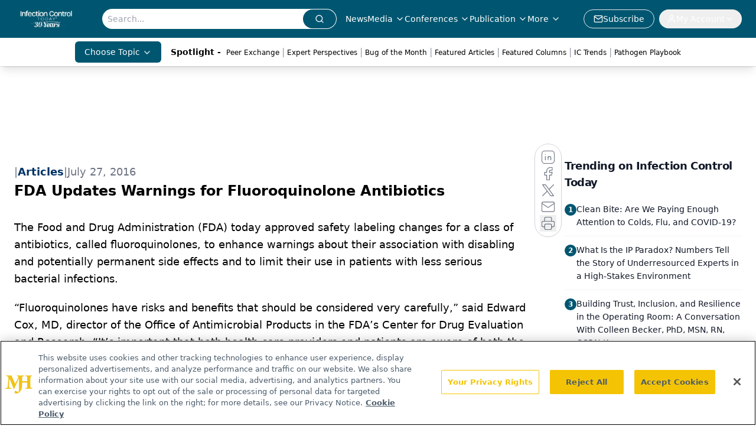

--- FILE ---
content_type: text/html; charset=utf-8
request_url: https://www.infectioncontroltoday.com/view/fda-updates-warnings-fluoroquinolone-antibiotics
body_size: 26784
content:
<!DOCTYPE html><html lang="en"> <head><link rel="prefetch" href="/logo.webp"><link rel="preconnect" href="https://www.googletagmanager.com"><link rel="preconnect" href="https://cdn.segment.com"><link rel="preconnect" href="https://www.lightboxcdn.com"><link rel="preconnect" href="https://cdn.cookielaw.org"><link rel="preconnect" href="https://pub.doubleverify.com"><link rel="preconnect" href="https://www.googletagservices.com"><link rel="dns-prefetch" href="https://cdn.jsdelivr.net"><link rel="preconnect" href="https://res.lassomarketing.io"><link rel="icon" href="/favicon.svg" type="image/svg+xml"><link rel="icon" href="/favicon.ico" sizes="any"><link rel="apple-touch-icon" href="/apple-touch-icon.png"><meta charset="UTF-8"><meta name="viewport" content="width=device-width, initial-scale=1.0"><title>FDA Updates Warnings for Fluoroquinolone Antibiotics | Infection Control Today</title><link rel="canonical" href="https://www.infectioncontroltoday.com/view/fda-updates-warnings-fluoroquinolone-antibiotics"><meta name="description" content="Infection Control Today serves infection control, facility, and C-suite leaders with strategies on HAIs, patient care, safety, and quality outcomes"><meta name="robots" content="index, follow"><meta property="og:title" content="FDA Updates Warnings for Fluoroquinolone Antibiotics | Infection Control Today"><meta property="og:type" content="website"><meta property="og:image" content="https://www.infectioncontroltoday.com/logo.webp"><meta property="og:url" content="https://www.infectioncontroltoday.com/view/fda-updates-warnings-fluoroquinolone-antibiotics"><meta property="og:image:url" content="https://www.infectioncontroltoday.com/logo.webp"><meta property="og:image:width" content="1200"><meta property="og:image:height" content="630"><meta property="og:image:alt" content="FDA Updates Warnings for Fluoroquinolone Antibiotics | Infection Control Today"><meta property="article:published_time" content="2026-01-31T23:40:06.670Z"><meta property="article:modified_time" content="2026-01-31T23:40:06.670Z"><meta property="article:tag" content="Antibiotics &#38; Antimicrobials"><meta property="article:tag" content="FDA"><meta property="article:tag" content="Clinical Interventions"><meta name="twitter:site" content="@infectioncontroltoday"><meta name="twitter:title" content="FDA Updates Warnings for Fluoroquinolone Antibiotics | Infection Control Today"><meta name="twitter:image" content="https://www.infectioncontroltoday.com/logo.webp"><meta name="twitter:image:alt" content="FDA Updates Warnings for Fluoroquinolone Antibiotics | Infection Control Today"><meta name="twitter:description" content="Infection Control Today serves infection control, facility, and C-suite leaders with strategies on HAIs, patient care, safety, and quality outcomes"><link rel="icon" href="/favicon.ico"><meta name="twitter:image" content="https://www.infectioncontroltoday.com/logo.webp"><meta name="twitter:title" content="FDA Updates Warnings for Fluoroquinolone Antibiotics | Infection Control Today"><meta name="twitter:description" content="Infection Control Today serves infection control, facility, and C-suite leaders with strategies on HAIs, patient care, safety, and quality outcomes"><script type="application/ld+json">{"@context":"https://schema.org","@type":"NewsArticle","headline":"FDA Updates Warnings for Fluoroquinolone Antibiotics","datePublished":"2016-07-27T14:40:00.000Z","dateModified":"2020-11-14T22:26:42.000Z","inLanguage":"en-US","image":{"@type":"ImageObject","url":"https://www.infectioncontroltoday.com/logo.webp","caption":"FDA Updates Warnings for Fluoroquinolone Antibiotics","alternateName":"FDA Updates Warnings for Fluoroquinolone Antibiotics"},"thumbnail":{"@type":"ImageObject","url":"https://www.infectioncontroltoday.com/logo.webp","caption":"FDA Updates Warnings for Fluoroquinolone Antibiotics","alternateName":"FDA Updates Warnings for Fluoroquinolone Antibiotics"},"publisher":{"@type":"Organization","name":"Infection Control Today","logo":{"@type":"ImageObject","url":"https://www.infectioncontroltoday.com/logo.webp"}},"keywords":"Antibiotics &amp; Antimicrobials, FDA, Clinical Interventions","articleBody":"The Food and Drug Administration (FDA) today approved safety labeling changes for a class of antibiotics, called fluoroquinolones, to enhance warnings about their association with disabling and potentially permanent side effects and to limit their use in patients with less serious bacterial infections.\n“Fluoroquinolones have risks and benefits that should be considered very carefully,” said Edward Cox, MD, director of the Office of Antimicrobial Products in the FDA’s Center for Drug Evaluation and Research. “It’s important that both health care providers and patients are aware of both the risks and benefits of fluoroquinolones and make an informed decision about their use.”\nFluoroquinolones are antibiotics that kill or stop the growth of bacteria. While these drugs are effective in treating serious bacterial infections, an FDA safety review found that both oral and injectable fluroquinolones are associated with disabling side effects involving tendons, muscles, joints, nerves and the central nervous system. These side effects can occur hours to weeks after exposure to fluoroquinolones and may potentially be permanent.\nBecause the risk of these serious side effects generally outweighs the benefits for patients with acute bacterial sinusitis, acute exacerbation of chronic bronchitis and uncomplicated urinary tract infections, the FDA has determined that fluoroquinolones should be reserved for use in patients with these conditions who have no alternative treatment options. For some serious bacterial infections, including anthrax, plague and bacterial pneumonia among others, the benefits of fluoroquinolones outweigh the risks and it is appropriate for them to remain available as a therapeutic option.\nFDA-approved fluoroquinolones include levofloxacin (Levaquin), ciprofloxacin (Cipro), ciprofloxacin extended-release tablets, moxifloxacin (Avelox), ofloxacin and gemifloxacin (Factive). The labeling changes include an updated Boxed Warning and revisions to the Warnings and Precautions section of the label about the risk of disabling and potentially irreversible adverse reactions that can occur together. The label also contains new limitation-of-use statements to reserve fluoroquinolones for patients who do not have other available treatment options for acute bacterial sinusitis, acute bacterial exacerbation of chronic bronchitis and uncomplicated urinary tract infections. The patient Medication Guide that is required to be given to the patient with each fluoroquinolone prescription describes the safety issues associated with these medicines.\nThe FDA first added a Boxed Warning to fluoroquinolones in July 2008 for the increased risk of tendinitis and tendon rupture. In February 2011, the risk of worsening symptoms for those with myasthenia gravis was added to the Boxed Warning. In August 2013, the agency required updates to the labels to describe the potential for irreversible peripheral neuropathy (serious nerve damage).\nIn November 2015, an FDA Advisory Committee discussed the risks and benefits of fluoroquinolones for the treatment of acute bacterial sinusitis, acute bacterial exacerbation of chronic bronchitis and uncomplicated urinary tract infections based on new safety information. The new information focused on two or more side effects occurring at the same time and causing the potential for irreversible impairment. The advisory committee concluded that the serious risks associated with the use of fluoroquinolones for these types of uncomplicated infections generally outweighed the benefits for patients with other treatment options.\nToday’s action also follows a May 12, 2016, drug safety communication advising that fluoroquinolones should be reserved for these conditions only when there are no other options available due to potentially permanent, disabling side effects occurring together. The drug safety communication also announced the required labeling updates to reflect this new safety information.\nSource: FDA"}</script><script type="application/ld+json">{"@context":"https://schema.org","@type":"Organization","contactPoint":{"@type":"ContactPoint","availableLanguage":["English"]},"name":"Infection Control Today – HAIs, Infection Prevention, and Safety News","alternateName":"Infection Control Today","description":"Infection Control Today serves infection control, facility, and C-suite leaders with strategies on HAIs, patient care, safety, and quality outcomes","email":"MJHINFO@MJHLIFESCIENCES.com​","telephone":"609-716-7777","sameAs":["https://www.facebook.com/VIRGO.InfectionControlToday/","https://twitter.com/ict_magazine","https://www.linkedin.com/company/infection-control-today%C2%AE","/rss.xml"],"address":{"@type":"PostalAddress","streetAddress":"259 Prospect Plains Rd, Bldg H","addressLocality":"Monroe","addressRegion":"New Jersey","postalCode":"08831","addressCountry":"United States of America"},"foundingDate":"1998-12-02","founder":{"@type":"Person","name":"MJH Life Sciences"},"employees":[{"@type":"Person","name":"Silas Inman"},{"@type":"Person","name":"Christopher Mazzolini"},{"@type":"Person","name":"Tori Whitacre Martonicz"}]}</script><script async src="https://cdn.jsdelivr.net/npm/@segment/analytics-consent-wrapper-onetrust@latest/dist/umd/analytics-onetrust.umd.js"></script>
 <script>
  window.dataLayer = window.dataLayer || [];
  function gtag(){dataLayer.push(arguments);}
  gtag('set' , 'developer_id.dYWJhMj', true);
  gtag('consent', 'default', {
      ad_storage: 'denied',
      analytics_storage: 'denied',
      functionality_storage: 'denied',
      personalization_storage: 'denied',
      security_storage: 'granted',
      ad_user_data: 'denied',
      ad_personalization: 'denied',
      region: [
        'AT',
        'BE',
        'BG',
        'HR',
        'CY',
        'CZ',
        'DK',
        'EE',
        'FI',
        'FR',
        'DE',
        'EL',
        'HU',
        'IE',
        'IT',
        'LV',
        'LT',
        'LU',
        'MT',
        'NL',
        'PL',
        'PT',
        'RO',
        'SK',
        'SI',
        'ES',
        'SE',
        'GB',
        'US-CA',
      ],
    });
    gtag('consent', 'default', {
      ad_storage: 'granted',
      analytics_storage: 'granted',
      functionality_storage: 'granted',
      personalization_storage: 'granted',
      security_storage: 'granted',
      ad_user_data: 'granted',
      ad_personalization: 'granted',
    });
    </script>
    <script src="https://cdn.cookielaw.org/scripttemplates/otSDKStub.js" type="text/javascript" charset="UTF-8" data-domain-script="0194ff9c-996e-7aa6-a311-30a224992362"></script>
    <script type="text/javascript">function OptanonWrapper() {}</script>
    <script async type="text/plain" class="optanon-category-C0001" src="https://www.lightboxcdn.com/static/lightbox_mjh.js"></script>
  <script async type="text/plain" class="optanon-category-C0004" src="https://res.lassomarketing.io/scripts/lasso-imp-id-min.js"></script> 
   <script async type="text/javascript">
      !function(){var analytics=window.analytics=window.analytics||[];if(!analytics.initialize)if(analytics.invoked)window.console&&console.error&&console.error("Segment snippet included twice.");else{analytics.invoked=!0;analytics.methods=["trackSubmit","trackClick","trackLink","trackForm","pageview","identify","reset","group","track","ready","alias","debug","page","once","off","on","addSourceMiddleware","addIntegrationMiddleware","setAnonymousId","addDestinationMiddleware"];analytics.factory=function(e){return function(){var t=Array.prototype.slice.call(arguments);t.unshift(e);analytics.push(t);return analytics}};for(var e=0;e<analytics.methods.length;e++){var key=analytics.methods[e];analytics[key]=analytics.factory(key)}analytics.load=function(key,e){var t=document.createElement("script");t.type="text/javascript";t.async=!0;t.src="https://cdn.segment.com/analytics.js/v1/" + key + "/analytics.min.js";var n=document.getElementsByTagName("script")[0];n.parentNode.insertBefore(t,n);analytics._loadOptions=e};analytics.SNIPPET_VERSION="4.13.1";
      //check lasso , if lassoImpID doesnt exist try again in 1.25 seconds
      function checkLasso() {
        if (typeof lassoImpID !== 'undefined') {
          window.LassoImpressionID = lassoImpID();
          withOneTrust(analytics).load('BBbKMoOjmhsxPnbd2nO6osz3zq67DzuN');
          analytics.page({
            'LassoImpressionID': window.LassoImpressionID
          });
        } else {
          setTimeout(checkLasso, 1000);
        }
      }
          checkLasso();
            }}();
    </script><script class="optanon-category-C0001" type="text/plain" async src="https://one.infectioncontroltoday.com/tagmanager/scripts/one.js"></script><script async type="text/javascript" src="https://one.infectioncontroltoday.com/tagmanager/scripts/one.js"></script><script type="text/javascript" src="https://www.googletagservices.com/tag/js/gpt.js"></script><script async src="https://pub.doubleverify.com/dvtag/20083417/DV1815449/pub.js"></script><script type="text/javascript">
            window.onDvtagReady = function (callback, timeout = 750) { 
            window.dvtag = window.dvtag || {} 
            dvtag.cmd = dvtag.cmd || [] 
            const opt = { callback, timeout, timestamp: new Date().getTime() } 
            dvtag.cmd.push(function () { dvtag.queueAdRequest(opt) }) 
            setTimeout(function () { 
            const cb = opt.callback 
            opt.callback = null 
            if (cb) cb() 
            }, timeout) 
            } 
     </script><script>(function(){const gtmID = "59XRHWR";

        (function (w, d, s, l, i) {
          w[l] = w[l] || [];
          w[l].push({ 'gtm.start': new Date().getTime(), event: 'gtm.js' });
          var f = d.getElementsByTagName(s)[0],
            j = d.createElement(s),
            dl = l != 'dataLayer' ? '&l=' + l : '';
          j.async = true;
          j.src = 'https://www.googletagmanager.com/gtm.js?id=' + i + dl;
          f.parentNode.insertBefore(j, f);
        })(window, document, 'script', 'dataLayer', 'GTM-' + gtmID);
      })();</script><!-- <ClientRouter  /> --><link rel="stylesheet" href="/_astro/_slug_.XsFccJio.css">
<style>.embla{overflow:hidden;height:100%;width:100%}.embla__container{display:flex;flex-direction:column;height:90%;padding:0 0 2%}.vjs-text-track-cue{font-size:1.5rem!important}.embla__slide{flex:0 0 100%;min-width:0;height:100%;display:flex;align-items:center;justify-content:center;margin:0 0 calc(15% / 9);opacity:.3;transform:scale(.95);transition:opacity .3s ease,transform .3s ease}.embla__slide.is-snapped{opacity:1;transform:scale(1);z-index:2}.embla__slide.is-in-view:not(.is-snapped){opacity:.6;transform:scale(.97)}.embla__slide:not(.is-snapped) .shorts-video-container:after{content:"";position:absolute;inset:0;background:linear-gradient(to bottom,#0000001a,#0000004d,#0000001a);pointer-events:none;z-index:1}.embla.is-wheel-scrolling{cursor:grabbing}.embla.is-wheel-scrolling .embla__slide{pointer-events:none}.shorts-item{height:100%;position:relative;display:flex;flex-direction:column;align-items:center;justify-content:center;padding:0}.shorts-video-container{position:relative;width:100%;height:100%;max-height:min(90vh,calc(100vw * 16 / 9));margin:0 auto;border-radius:12px}@supports (aspect-ratio: 9 / 16){.shorts-video-container{aspect-ratio:9 / 16;width:auto;height:100%}}@supports not (aspect-ratio: 9 / 16){.shorts-video-container{width:56.25vh;height:100%}}.shorts-video-wrapper{position:relative;width:100%;height:100%}.bg-shorts-container .video-js{width:100%!important;height:100%!important;-o-object-fit:cover;object-fit:cover;position:absolute;top:0;left:0}.bg-shorts-container .video-js video{width:100%!important;height:100%!important;-o-object-fit:cover;object-fit:cover;position:absolute;top:0;left:0}.bg-shorts-container{width:100%;height:100%;position:relative}@media (max-width: 768px){.shorts-video-container{max-width:90vw}@supports (aspect-ratio: 9 / 16){.shorts-video-container{height:100%;max-height:75vh}}}.shorts-navigation-btn{transition:all .2s ease-in-out}.shorts-navigation-btn:hover{transform:scale(1.1);background-color:#ffffff4d}.shorts-navigation-btn:active{transform:scale(.95)}@keyframes pulse{0%,to{opacity:1}50%{opacity:.5}}.loading-pulse{animation:pulse 2s cubic-bezier(.4,0,.6,1) infinite}.shorts-overlay{background:linear-gradient(to top,rgba(0,0,0,.8) 0%,rgba(0,0,0,.4) 50%,transparent 100%)}.shorts-navigation,.shorts-navigation button{z-index:9999!important;pointer-events:auto}@media (max-width: 768px){.shorts-navigation{right:8px}.shorts-navigation button{width:32px;height:32px}}
</style>
<link rel="stylesheet" href="/_astro/_slug_.DquC58Zs.css"><script type="module" src="/_astro/page.V2R8AmkL.js"></script></head> <body> <style>astro-island,astro-slot,astro-static-slot{display:contents}</style><script>(()=>{var e=async t=>{await(await t())()};(self.Astro||(self.Astro={})).load=e;window.dispatchEvent(new Event("astro:load"));})();</script><script>(()=>{var A=Object.defineProperty;var g=(i,o,a)=>o in i?A(i,o,{enumerable:!0,configurable:!0,writable:!0,value:a}):i[o]=a;var d=(i,o,a)=>g(i,typeof o!="symbol"?o+"":o,a);{let i={0:t=>m(t),1:t=>a(t),2:t=>new RegExp(t),3:t=>new Date(t),4:t=>new Map(a(t)),5:t=>new Set(a(t)),6:t=>BigInt(t),7:t=>new URL(t),8:t=>new Uint8Array(t),9:t=>new Uint16Array(t),10:t=>new Uint32Array(t),11:t=>1/0*t},o=t=>{let[l,e]=t;return l in i?i[l](e):void 0},a=t=>t.map(o),m=t=>typeof t!="object"||t===null?t:Object.fromEntries(Object.entries(t).map(([l,e])=>[l,o(e)]));class y extends HTMLElement{constructor(){super(...arguments);d(this,"Component");d(this,"hydrator");d(this,"hydrate",async()=>{var b;if(!this.hydrator||!this.isConnected)return;let e=(b=this.parentElement)==null?void 0:b.closest("astro-island[ssr]");if(e){e.addEventListener("astro:hydrate",this.hydrate,{once:!0});return}let c=this.querySelectorAll("astro-slot"),n={},h=this.querySelectorAll("template[data-astro-template]");for(let r of h){let s=r.closest(this.tagName);s!=null&&s.isSameNode(this)&&(n[r.getAttribute("data-astro-template")||"default"]=r.innerHTML,r.remove())}for(let r of c){let s=r.closest(this.tagName);s!=null&&s.isSameNode(this)&&(n[r.getAttribute("name")||"default"]=r.innerHTML)}let p;try{p=this.hasAttribute("props")?m(JSON.parse(this.getAttribute("props"))):{}}catch(r){let s=this.getAttribute("component-url")||"<unknown>",v=this.getAttribute("component-export");throw v&&(s+=` (export ${v})`),console.error(`[hydrate] Error parsing props for component ${s}`,this.getAttribute("props"),r),r}let u;await this.hydrator(this)(this.Component,p,n,{client:this.getAttribute("client")}),this.removeAttribute("ssr"),this.dispatchEvent(new CustomEvent("astro:hydrate"))});d(this,"unmount",()=>{this.isConnected||this.dispatchEvent(new CustomEvent("astro:unmount"))})}disconnectedCallback(){document.removeEventListener("astro:after-swap",this.unmount),document.addEventListener("astro:after-swap",this.unmount,{once:!0})}connectedCallback(){if(!this.hasAttribute("await-children")||document.readyState==="interactive"||document.readyState==="complete")this.childrenConnectedCallback();else{let e=()=>{document.removeEventListener("DOMContentLoaded",e),c.disconnect(),this.childrenConnectedCallback()},c=new MutationObserver(()=>{var n;((n=this.lastChild)==null?void 0:n.nodeType)===Node.COMMENT_NODE&&this.lastChild.nodeValue==="astro:end"&&(this.lastChild.remove(),e())});c.observe(this,{childList:!0}),document.addEventListener("DOMContentLoaded",e)}}async childrenConnectedCallback(){let e=this.getAttribute("before-hydration-url");e&&await import(e),this.start()}async start(){let e=JSON.parse(this.getAttribute("opts")),c=this.getAttribute("client");if(Astro[c]===void 0){window.addEventListener(`astro:${c}`,()=>this.start(),{once:!0});return}try{await Astro[c](async()=>{let n=this.getAttribute("renderer-url"),[h,{default:p}]=await Promise.all([import(this.getAttribute("component-url")),n?import(n):()=>()=>{}]),u=this.getAttribute("component-export")||"default";if(!u.includes("."))this.Component=h[u];else{this.Component=h;for(let f of u.split("."))this.Component=this.Component[f]}return this.hydrator=p,this.hydrate},e,this)}catch(n){console.error(`[astro-island] Error hydrating ${this.getAttribute("component-url")}`,n)}}attributeChangedCallback(){this.hydrate()}}d(y,"observedAttributes",["props"]),customElements.get("astro-island")||customElements.define("astro-island",y)}})();</script><astro-island uid="15n9ul" prefix="r10" component-url="/_astro/atoms.Ch89ewdX.js" component-export="SanityClient" renderer-url="/_astro/client.4AZqD4Tw.js" props="{&quot;config&quot;:[0,{&quot;dataset&quot;:[0,&quot;infenctioncontrol&quot;],&quot;projectId&quot;:[0,&quot;0vv8moc6&quot;],&quot;useCdn&quot;:[0,true],&quot;token&quot;:[0,&quot;skIjFEmlzBmyZpjK8Zc1FQwpwi0Bv3wVI0WhSPJfe5wEiXkmkb3Rq7h5T1WLyvXaJAhM7sOBa2vXBRGxShTPYsvCpTSYuIFBEZnhapLqKMkXyRyxCYjZQYbPv4Zbdn7UMjfKcTbCwat1s1GKaDhqbiwIffPYLGtrK4hT6V3Xq32NfzOzScjn&quot;]}]}" ssr client="load" opts="{&quot;name&quot;:&quot;SanityClient&quot;,&quot;value&quot;:true}"></astro-island> <astro-island uid="1QwE6k" prefix="r11" component-url="/_astro/react.hrQvyCJB.js" component-export="AuthInit" renderer-url="/_astro/client.4AZqD4Tw.js" props="{&quot;config&quot;:[0,{&quot;region&quot;:[0,&quot;us-east-1&quot;],&quot;userPoolId&quot;:[0,&quot;us-east-1_qvUR8zszr&quot;],&quot;userPoolClientId&quot;:[0,&quot;24ijacm6ndmn6rscthfbnb3g23&quot;],&quot;oauthDomain&quot;:[0,&quot;auth.mjhlifesciences.com&quot;],&quot;redirectSignIn&quot;:[1,[[0,&quot;https://www.infectioncontroltoday.com/auth/callback&quot;]]],&quot;redirectSignOut&quot;:[1,[[0,&quot;https://www.infectioncontroltoday.com&quot;]]]}]}" ssr client="load" opts="{&quot;name&quot;:&quot;AuthInit&quot;,&quot;value&quot;:true}"></astro-island> <!-- <VisualEditing enabled={visualEditingEnabled} zIndex={1000} /> --> <script>(()=>{var e=async t=>{await(await t())()};(self.Astro||(self.Astro={})).only=e;window.dispatchEvent(new Event("astro:only"));})();</script><astro-island uid="Z1xCCw4" component-url="/_astro/index.qum6FzgI.js" component-export="default" renderer-url="/_astro/client.4AZqD4Tw.js" props="{&quot;settings&quot;:[0,{&quot;siteConfig&quot;:[0,{&quot;sanityClientConfig&quot;:[0,{&quot;dataset&quot;:[0,&quot;infenctioncontrol&quot;],&quot;projectId&quot;:[0,&quot;0vv8moc6&quot;],&quot;useCdn&quot;:[0,true],&quot;token&quot;:[0,&quot;skIjFEmlzBmyZpjK8Zc1FQwpwi0Bv3wVI0WhSPJfe5wEiXkmkb3Rq7h5T1WLyvXaJAhM7sOBa2vXBRGxShTPYsvCpTSYuIFBEZnhapLqKMkXyRyxCYjZQYbPv4Zbdn7UMjfKcTbCwat1s1GKaDhqbiwIffPYLGtrK4hT6V3Xq32NfzOzScjn&quot;]}],&quot;gtmID&quot;:[0,&quot;59XRHWR&quot;],&quot;title&quot;:[0,&quot;Infection Control Today&quot;],&quot;liveDomain&quot;:[0,&quot;www.infectioncontroltoday.com&quot;],&quot;logo&quot;:[0,&quot;/logo.webp&quot;],&quot;white_logo&quot;:[0,&quot;/logo.webp&quot;],&quot;megaMenuTaxName&quot;:[0,&quot;topic&quot;],&quot;twitter&quot;:[0,&quot;@infectioncontroltoday&quot;],&quot;onejs&quot;:[0,&quot;https://one.infectioncontroltoday.com/tagmanager/scripts/one.js&quot;],&quot;sharingImageUrl&quot;:[0,&quot;https://www.infectioncontroltoday.com/logo.webp&quot;],&quot;oneTrustId&quot;:[0,&quot;0194ff9c-996e-7aa6-a311-30a224992362&quot;],&quot;subscribe&quot;:[0,{&quot;href&quot;:[0,&quot;/newsletter&quot;],&quot;text&quot;:[0,&quot;Stay prepared and protected with Infection Control Today&amp;apos;s newsletter, delivering essential updates, best practices, and expert insights for infection preventionists.&quot;]}],&quot;customSpecialtyText&quot;:[0,&quot;Choose Topic&quot;],&quot;subFooterLinks&quot;:[1,[[0,{&quot;url&quot;:[0,&quot;/&quot;],&quot;title&quot;:[0,&quot;Home&quot;]}],[0,{&quot;url&quot;:[0,&quot;/about-us&quot;],&quot;title&quot;:[0,&quot;About Us&quot;]}],[0,{&quot;url&quot;:[0,&quot;/news&quot;],&quot;title&quot;:[0,&quot;News&quot;]}],[0,{&quot;url&quot;:[0,&quot;/contact-us&quot;],&quot;title&quot;:[0,&quot;Contact Us&quot;]}]]]}],&quot;styleConfig&quot;:[0,{&quot;navigation&quot;:[0,5],&quot;footer&quot;:[0,1],&quot;featureDeck&quot;:[0,1],&quot;featureSlider&quot;:[0,1],&quot;logoSize&quot;:[0,&quot;large&quot;]}],&quot;adConfig&quot;:[0,{&quot;networkID&quot;:[0,&quot;4688&quot;],&quot;adUnit&quot;:[0,&quot;infectioncontroltoday&quot;]}],&quot;pageConfig&quot;:[0,{&quot;publicationName&quot;:[0,&quot;Infection Control Today&quot;],&quot;publicationUrl&quot;:[0,&quot;journals&quot;],&quot;authorUrl&quot;:[0,&quot;authors&quot;],&quot;cmeUrl&quot;:[0,&quot;continuing-education&quot;]}],&quot;sanityConfig&quot;:[0,{&quot;taxonomy&quot;:[0,{&quot;news&quot;:[0,&quot;ict_taxonomy_50812_news&quot;],&quot;conference&quot;:[0,&quot;5acaf20a-70ba-4df7-b2b8-daea881b949b&quot;],&quot;clinical&quot;:[0,&quot;ict_taxonomy_53588_topic&quot;]}],&quot;docGroup&quot;:[0,{&quot;conference&quot;:[0,&quot;3796635a-936b-45ca-a7fe-98380b9e0070&quot;]}],&quot;contentCategory&quot;:[0,{&quot;articles&quot;:[0,&quot;8bdaa7fc-960a-4b57-b076-75fdce3741bb&quot;],&quot;videos&quot;:[0,&quot;42000fd0-0d05-4832-9f2c-62c21079b76c&quot;],&quot;podcasts&quot;:[0,&quot;93d57b69-2d72-45fe-8b8a-d18e7e7e5f20&quot;]}]}],&quot;customPageTypes&quot;:[1,[]],&quot;gateEnabled&quot;:[0,&quot;modal&quot;],&quot;sMaxAge&quot;:[0,300],&quot;staleWhileRevalidate&quot;:[0,329],&quot;useNewWelcomeAd&quot;:[0,true],&quot;welcomeAds&quot;:[0,{&quot;slotId&quot;:[0,&quot;welcome-ad&quot;],&quot;adUnit&quot;:[0,&quot;infectioncontroltoday&quot;],&quot;networkID&quot;:[0,&quot;4688&quot;],&quot;position&quot;:[0,&quot;welcome&quot;],&quot;className&quot;:[0,&quot;AD2x2&quot;],&quot;sizes&quot;:[1,[[1,[[0,640],[0,480]]],[1,[[0,1920],[0,1080]]],[1,[[0,1080],[0,1920]]]]]}],&quot;allowedDomains&quot;:[1,[[0,&quot;ce.dvm360.com&quot;],[0,&quot;www.pharmacytimes.org&quot;],[0,&quot;www.gotoper.com&quot;]]]}],&quot;targeting&quot;:[0,{&quot;content_placement&quot;:[1,[[0,&quot;news&quot;]]],&quot;document_url&quot;:[1,[[0,&quot;fda-updates-warnings-fluoroquinolone-antibiotics&quot;]]],&quot;document_group&quot;:[1,[]],&quot;content_group&quot;:[1,[]],&quot;rootDocumentGroup&quot;:[1,[]],&quot;issue_url&quot;:[1,[]],&quot;publication_url&quot;:[1,[]],&quot;tags&quot;:[1,[[0,&quot;Antibiotics &amp; Antimicrobials&quot;],[0,&quot;FDA&quot;],[0,&quot;Clinical Interventions&quot;]]],&quot;hostname&quot;:[0,&quot;www.infectioncontroltoday.com&quot;],&quot;adLayer&quot;:[0,{&quot;adSlotSelection&quot;:[1,[]]}]}],&quot;gateData&quot;:[0,{}]}" ssr client="only" opts="{&quot;name&quot;:&quot;ADWelcome&quot;,&quot;value&quot;:true}"></astro-island> <astro-island uid="Z1Jd4vQ" prefix="r36" component-url="/_astro/ADFloatingFooter.BD49CBHT.js" component-export="default" renderer-url="/_astro/client.4AZqD4Tw.js" props="{&quot;networkID&quot;:[0,&quot;4688&quot;],&quot;adUnit&quot;:[0,&quot;infectioncontroltoday&quot;],&quot;targeting&quot;:[0,{&quot;content_placement&quot;:[1,[[0,&quot;news&quot;]]],&quot;document_url&quot;:[1,[[0,&quot;fda-updates-warnings-fluoroquinolone-antibiotics&quot;]]],&quot;document_group&quot;:[1,[]],&quot;content_group&quot;:[1,[]],&quot;rootDocumentGroup&quot;:[1,[]],&quot;issue_url&quot;:[1,[]],&quot;publication_url&quot;:[1,[]],&quot;tags&quot;:[1,[[0,&quot;Antibiotics &amp; Antimicrobials&quot;],[0,&quot;FDA&quot;],[0,&quot;Clinical Interventions&quot;]]],&quot;hostname&quot;:[0,&quot;www.infectioncontroltoday.com&quot;],&quot;adLayer&quot;:[0,{&quot;adSlotSelection&quot;:[1,[]]}]}]}" ssr client="load" opts="{&quot;name&quot;:&quot;ADFloatingFooter&quot;,&quot;value&quot;:true}"></astro-island>       <astro-island uid="Z23x9Ud" prefix="r37" component-url="/_astro/ui.NXHI-sNK.js" component-export="N5" renderer-url="/_astro/client.4AZqD4Tw.js" props="{&quot;data&quot;:[0,{&quot;logoImage&quot;:[0,&quot;/logo.webp&quot;],&quot;mainLinks&quot;:[1,[[0,{&quot;_createdAt&quot;:[0,&quot;2020-04-16T14:32:32Z&quot;],&quot;_id&quot;:[0,&quot;1003eb51-ee14-4679-b86f-e79a200552a9&quot;],&quot;_rev&quot;:[0,&quot;DSj8JiEC0Kc2JNGcsEkNFL&quot;],&quot;_type&quot;:[0,&quot;mainNavigation&quot;],&quot;_updatedAt&quot;:[0,&quot;2020-04-16T14:32:32Z&quot;],&quot;is_active&quot;:[0,true],&quot;name&quot;:[0,&quot;News&quot;],&quot;navParent&quot;:[0,null],&quot;sortOrder&quot;:[0,1],&quot;subQuery&quot;:[1,[]],&quot;url&quot;:[0,&quot;/news&quot;]}],[0,{&quot;_createdAt&quot;:[0,&quot;2020-04-16T14:33:11Z&quot;],&quot;_id&quot;:[0,&quot;7fd37bb3-4ce5-433e-81ab-4e7a6ce09d3f&quot;],&quot;_rev&quot;:[0,&quot;DSj8JiEC0Kc2JNGcsEkNFL&quot;],&quot;_type&quot;:[0,&quot;mainNavigation&quot;],&quot;_updatedAt&quot;:[0,&quot;2020-04-16T14:33:11Z&quot;],&quot;is_active&quot;:[0,true],&quot;name&quot;:[0,&quot;Media&quot;],&quot;navParent&quot;:[0,null],&quot;sortOrder&quot;:[0,2],&quot;subQuery&quot;:[1,[[0,{&quot;_createdAt&quot;:[0,&quot;2022-12-19T22:34:59Z&quot;],&quot;_id&quot;:[0,&quot;b39ca053-4b89-4924-86ea-2fd343c1245f&quot;],&quot;_rev&quot;:[0,&quot;5JXChRWe9ltMSvmeCbkm3P&quot;],&quot;_type&quot;:[0,&quot;mainNavigation&quot;],&quot;_updatedAt&quot;:[0,&quot;2022-12-19T22:36:12Z&quot;],&quot;children&quot;:[1,[]],&quot;is_active&quot;:[0,true],&quot;name&quot;:[0,&quot;ICView&quot;],&quot;navParent&quot;:[0,{&quot;_ref&quot;:[0,&quot;7fd37bb3-4ce5-433e-81ab-4e7a6ce09d3f&quot;],&quot;_type&quot;:[0,&quot;reference&quot;]}],&quot;sortOrder&quot;:[0,1],&quot;url&quot;:[0,&quot;/ic-view&quot;]}],[0,{&quot;_createdAt&quot;:[0,&quot;2023-09-07T13:41:05Z&quot;],&quot;_id&quot;:[0,&quot;4aa66500-97c0-45df-8282-ee43d494e38a&quot;],&quot;_rev&quot;:[0,&quot;SuWTg7v7esXGmfAnluBNNT&quot;],&quot;_type&quot;:[0,&quot;mainNavigation&quot;],&quot;_updatedAt&quot;:[0,&quot;2023-09-07T13:41:56Z&quot;],&quot;children&quot;:[1,[]],&quot;is_active&quot;:[0,true],&quot;name&quot;:[0,&quot;Expert Perspectives&quot;],&quot;navParent&quot;:[0,{&quot;_ref&quot;:[0,&quot;7fd37bb3-4ce5-433e-81ab-4e7a6ce09d3f&quot;],&quot;_type&quot;:[0,&quot;reference&quot;]}],&quot;sortOrder&quot;:[0,2],&quot;url&quot;:[0,&quot;/expert-perspectives&quot;]}],[0,{&quot;_createdAt&quot;:[0,&quot;2020-05-26T12:35:31Z&quot;],&quot;_id&quot;:[0,&quot;a5fc4e1b-9dec-4896-8350-f4bf6d0cb91b&quot;],&quot;_rev&quot;:[0,&quot;Mq1JwZJ2xi03hwqICrWfuF&quot;],&quot;_type&quot;:[0,&quot;mainNavigation&quot;],&quot;_updatedAt&quot;:[0,&quot;2021-07-29T14:49:03Z&quot;],&quot;blank&quot;:[0,true],&quot;children&quot;:[1,[]],&quot;is_active&quot;:[0,true],&quot;name&quot;:[0,&quot;Medical World News&quot;],&quot;navParent&quot;:[0,{&quot;_ref&quot;:[0,&quot;7fd37bb3-4ce5-433e-81ab-4e7a6ce09d3f&quot;],&quot;_type&quot;:[0,&quot;reference&quot;]}],&quot;url&quot;:[0,&quot;https://www.medicalworldnews.com/&quot;]}],[0,{&quot;_createdAt&quot;:[0,&quot;2025-05-28T16:56:25Z&quot;],&quot;_id&quot;:[0,&quot;90365796-bb76-4c71-afea-455367e6b167&quot;],&quot;_rev&quot;:[0,&quot;dPAApcJZEvZfzFCTKTDKLe&quot;],&quot;_type&quot;:[0,&quot;mainNavigation&quot;],&quot;_updatedAt&quot;:[0,&quot;2025-05-28T16:56:55Z&quot;],&quot;blank&quot;:[0,true],&quot;children&quot;:[1,[]],&quot;is_active&quot;:[0,true],&quot;name&quot;:[0,&quot;Pathogen Playbook&quot;],&quot;navParent&quot;:[0,{&quot;_ref&quot;:[0,&quot;7fd37bb3-4ce5-433e-81ab-4e7a6ce09d3f&quot;],&quot;_type&quot;:[0,&quot;reference&quot;]}],&quot;url&quot;:[0,&quot;/pathogen-playbook?page=1&quot;]}],[0,{&quot;_createdAt&quot;:[0,&quot;2025-10-16T18:07:44Z&quot;],&quot;_id&quot;:[0,&quot;53852e4e-311d-4af0-b39e-8df4d961ed3d&quot;],&quot;_rev&quot;:[0,&quot;Sj0Xul44GrxyX70TXd8ye2&quot;],&quot;_type&quot;:[0,&quot;mainNavigation&quot;],&quot;_updatedAt&quot;:[0,&quot;2025-10-16T18:08:00Z&quot;],&quot;children&quot;:[1,[]],&quot;is_active&quot;:[0,true],&quot;name&quot;:[0,&quot;Peer Exchange&quot;],&quot;navParent&quot;:[0,{&quot;_ref&quot;:[0,&quot;7fd37bb3-4ce5-433e-81ab-4e7a6ce09d3f&quot;],&quot;_type&quot;:[0,&quot;reference&quot;]}],&quot;url&quot;:[0,&quot;/peer-exchange?page=1&quot;]}],[0,{&quot;_createdAt&quot;:[0,&quot;2020-04-16T14:34:09Z&quot;],&quot;_id&quot;:[0,&quot;2572305f-9a0f-4a4b-b145-9e47450337f1&quot;],&quot;_rev&quot;:[0,&quot;DSj8JiEC0Kc2JNGcsEloyB&quot;],&quot;_type&quot;:[0,&quot;mainNavigation&quot;],&quot;_updatedAt&quot;:[0,&quot;2020-06-22T03:46:19Z&quot;],&quot;children&quot;:[1,[]],&quot;is_active&quot;:[0,true],&quot;name&quot;:[0,&quot;Videos&quot;],&quot;navParent&quot;:[0,{&quot;_ref&quot;:[0,&quot;7fd37bb3-4ce5-433e-81ab-4e7a6ce09d3f&quot;],&quot;_type&quot;:[0,&quot;reference&quot;]}],&quot;url&quot;:[0,&quot;/videos&quot;]}],[0,{&quot;_createdAt&quot;:[0,&quot;2020-05-14T13:16:37Z&quot;],&quot;_id&quot;:[0,&quot;794eb9bf-57bb-4850-ac64-a65d990933f9&quot;],&quot;_rev&quot;:[0,&quot;DSj8JiEC0Kc2JNGcsEloyB&quot;],&quot;_type&quot;:[0,&quot;mainNavigation&quot;],&quot;_updatedAt&quot;:[0,&quot;2020-06-22T03:46:19Z&quot;],&quot;children&quot;:[1,[]],&quot;is_active&quot;:[0,true],&quot;name&quot;:[0,&quot;Webinars&quot;],&quot;navParent&quot;:[0,{&quot;_ref&quot;:[0,&quot;7fd37bb3-4ce5-433e-81ab-4e7a6ce09d3f&quot;],&quot;_type&quot;:[0,&quot;reference&quot;]}],&quot;url&quot;:[0,&quot;/webinars&quot;]}]]],&quot;url&quot;:[0,&quot;/media&quot;]}],[0,{&quot;_createdAt&quot;:[0,&quot;2020-10-19T15:42:15Z&quot;],&quot;_id&quot;:[0,&quot;96fadb6f-394c-429f-afd5-5e2b175f50f6&quot;],&quot;_rev&quot;:[0,&quot;HaoMN78Yfy9uEhWDNiyFxm&quot;],&quot;_type&quot;:[0,&quot;mainNavigation&quot;],&quot;_updatedAt&quot;:[0,&quot;2024-03-26T18:49:22Z&quot;],&quot;is_active&quot;:[0,true],&quot;name&quot;:[0,&quot;Conferences&quot;],&quot;navParent&quot;:[0,null],&quot;sortOrder&quot;:[0,3],&quot;subQuery&quot;:[1,[[0,{&quot;_createdAt&quot;:[0,&quot;2024-03-26T19:05:42Z&quot;],&quot;_id&quot;:[0,&quot;0ba92e77-0f21-45c7-9d03-3b044bf1f933&quot;],&quot;_rev&quot;:[0,&quot;5yzm94yWJ2GaxhCnZi4pO2&quot;],&quot;_type&quot;:[0,&quot;mainNavigation&quot;],&quot;_updatedAt&quot;:[0,&quot;2024-10-29T16:17:11Z&quot;],&quot;children&quot;:[1,[]],&quot;is_active&quot;:[0,true],&quot;name&quot;:[0,&quot;Conference Coverage&quot;],&quot;navParent&quot;:[0,{&quot;_ref&quot;:[0,&quot;96fadb6f-394c-429f-afd5-5e2b175f50f6&quot;],&quot;_type&quot;:[0,&quot;reference&quot;]}],&quot;sortOrder&quot;:[0,1],&quot;url&quot;:[0,&quot;/latest-conference&quot;]}],[0,{&quot;_createdAt&quot;:[0,&quot;2024-03-26T18:48:42Z&quot;],&quot;_id&quot;:[0,&quot;282e40d3-8030-44b9-922c-289cb052d9f0&quot;],&quot;_rev&quot;:[0,&quot;5yzm94yWJ2GaxhCnZi4u4r&quot;],&quot;_type&quot;:[0,&quot;mainNavigation&quot;],&quot;_updatedAt&quot;:[0,&quot;2024-10-29T16:17:22Z&quot;],&quot;children&quot;:[1,[]],&quot;is_active&quot;:[0,true],&quot;name&quot;:[0,&quot;Conference Listing&quot;],&quot;navParent&quot;:[0,{&quot;_ref&quot;:[0,&quot;96fadb6f-394c-429f-afd5-5e2b175f50f6&quot;],&quot;_type&quot;:[0,&quot;reference&quot;]}],&quot;sortOrder&quot;:[0,2],&quot;url&quot;:[0,&quot;/conference&quot;]}],[0,{&quot;_createdAt&quot;:[0,&quot;2024-10-29T15:52:33Z&quot;],&quot;_id&quot;:[0,&quot;b7ae369f-60c0-4b5c-a987-b006dea899cd&quot;],&quot;_rev&quot;:[0,&quot;AvPcq0m43ez7sEdzRESglO&quot;],&quot;_type&quot;:[0,&quot;mainNavigation&quot;],&quot;_updatedAt&quot;:[0,&quot;2024-10-29T16:06:29Z&quot;],&quot;children&quot;:[1,[]],&quot;is_active&quot;:[0,true],&quot;name&quot;:[0,&quot;APIC Chapters&quot;],&quot;navParent&quot;:[0,{&quot;_ref&quot;:[0,&quot;96fadb6f-394c-429f-afd5-5e2b175f50f6&quot;],&quot;_type&quot;:[0,&quot;reference&quot;]}],&quot;sortOrder&quot;:[0,3],&quot;url&quot;:[0,&quot;/conference/apic-chapters&quot;]}]]]}],[0,{&quot;_createdAt&quot;:[0,&quot;2020-04-16T14:36:57Z&quot;],&quot;_id&quot;:[0,&quot;e420df24-d2c7-41f0-a1db-1fae64012145&quot;],&quot;_rev&quot;:[0,&quot;7qmad4L2LigKUtCCyTN0Uf&quot;],&quot;_type&quot;:[0,&quot;mainNavigation&quot;],&quot;_updatedAt&quot;:[0,&quot;2020-10-19T15:42:35Z&quot;],&quot;is_active&quot;:[0,true],&quot;name&quot;:[0,&quot;Publication&quot;],&quot;navParent&quot;:[0,null],&quot;sortOrder&quot;:[0,4],&quot;subQuery&quot;:[1,[[0,{&quot;_createdAt&quot;:[0,&quot;2020-04-16T14:37:24Z&quot;],&quot;_id&quot;:[0,&quot;43a0433a-19f5-44db-8a50-ff1c8e9041bc&quot;],&quot;_rev&quot;:[0,&quot;DSj8JiEC0Kc2JNGcsEloyB&quot;],&quot;_type&quot;:[0,&quot;mainNavigation&quot;],&quot;_updatedAt&quot;:[0,&quot;2020-06-22T03:46:19Z&quot;],&quot;children&quot;:[1,[]],&quot;is_active&quot;:[0,true],&quot;name&quot;:[0,&quot;Infection Control Today&quot;],&quot;navParent&quot;:[0,{&quot;_ref&quot;:[0,&quot;e420df24-d2c7-41f0-a1db-1fae64012145&quot;],&quot;_type&quot;:[0,&quot;reference&quot;]}],&quot;url&quot;:[0,&quot;/journals/infection-control-today&quot;]}],[0,{&quot;_createdAt&quot;:[0,&quot;2021-02-03T22:09:25Z&quot;],&quot;_id&quot;:[0,&quot;0d0137c9-41b0-4163-8a4b-899e53317122&quot;],&quot;_rev&quot;:[0,&quot;rqDMle7DM5rmu4gsLF2DoD&quot;],&quot;_type&quot;:[0,&quot;mainNavigation&quot;],&quot;_updatedAt&quot;:[0,&quot;2021-02-03T22:11:02Z&quot;],&quot;children&quot;:[1,[]],&quot;is_active&quot;:[0,true],&quot;name&quot;:[0,&quot;Supplements And Featured Publications&quot;],&quot;navParent&quot;:[0,{&quot;_ref&quot;:[0,&quot;e420df24-d2c7-41f0-a1db-1fae64012145&quot;],&quot;_type&quot;:[0,&quot;reference&quot;]}],&quot;url&quot;:[0,&quot;/journals/supplements-and-featured-publications&quot;]}]]],&quot;url&quot;:[0,&quot;/publication&quot;]}],[0,{&quot;_createdAt&quot;:[0,&quot;2020-04-16T14:33:35Z&quot;],&quot;_id&quot;:[0,&quot;ee259b73-7f4f-4e71-b0d8-4b3edfc0775a&quot;],&quot;_rev&quot;:[0,&quot;D6Gz6KO7xsFuGphI6YoALU&quot;],&quot;_type&quot;:[0,&quot;mainNavigation&quot;],&quot;_updatedAt&quot;:[0,&quot;2020-10-19T15:42:45Z&quot;],&quot;is_active&quot;:[0,true],&quot;name&quot;:[0,&quot;Resources&quot;],&quot;navParent&quot;:[0,null],&quot;sortOrder&quot;:[0,5],&quot;subQuery&quot;:[1,[[0,{&quot;_createdAt&quot;:[0,&quot;2021-02-22T21:57:05Z&quot;],&quot;_id&quot;:[0,&quot;434981b3-8fdc-4a29-b407-591e8e91776c&quot;],&quot;_rev&quot;:[0,&quot;FmHLofC96Usv1INWxT079R&quot;],&quot;_type&quot;:[0,&quot;mainNavigation&quot;],&quot;_updatedAt&quot;:[0,&quot;2021-02-22T21:57:05Z&quot;],&quot;children&quot;:[1,[]],&quot;is_active&quot;:[0,true],&quot;name&quot;:[0,&quot;CME/CE&quot;],&quot;navParent&quot;:[0,{&quot;_ref&quot;:[0,&quot;ee259b73-7f4f-4e71-b0d8-4b3edfc0775a&quot;],&quot;_type&quot;:[0,&quot;reference&quot;]}],&quot;url&quot;:[0,&quot;/continuing-education&quot;]}],[0,{&quot;_createdAt&quot;:[0,&quot;2023-11-06T16:33:35Z&quot;],&quot;_id&quot;:[0,&quot;637adb3b-1dc2-4b1a-9016-b5034100f56e&quot;],&quot;_rev&quot;:[0,&quot;3fsCi3r5H2gQSCUuBK7taq&quot;],&quot;_type&quot;:[0,&quot;mainNavigation&quot;],&quot;_updatedAt&quot;:[0,&quot;2023-11-06T16:33:35Z&quot;],&quot;children&quot;:[1,[]],&quot;is_active&quot;:[0,true],&quot;name&quot;:[0,&quot;Editorial Advisory Board&quot;],&quot;navParent&quot;:[0,{&quot;_ref&quot;:[0,&quot;ee259b73-7f4f-4e71-b0d8-4b3edfc0775a&quot;],&quot;_type&quot;:[0,&quot;reference&quot;]}],&quot;url&quot;:[0,&quot;/editorial-board&quot;]}],[0,{&quot;_createdAt&quot;:[0,&quot;2021-05-18T16:00:25Z&quot;],&quot;_id&quot;:[0,&quot;8bd0d753-5e0c-4276-99df-c473583f4e0c&quot;],&quot;_rev&quot;:[0,&quot;ndZ0WTLUrz7dPclF2ii89m&quot;],&quot;_type&quot;:[0,&quot;mainNavigation&quot;],&quot;_updatedAt&quot;:[0,&quot;2021-05-18T16:00:25Z&quot;],&quot;blank&quot;:[0,true],&quot;children&quot;:[1,[]],&quot;is_active&quot;:[0,true],&quot;name&quot;:[0,&quot;Job Board&quot;],&quot;navParent&quot;:[0,{&quot;_ref&quot;:[0,&quot;ee259b73-7f4f-4e71-b0d8-4b3edfc0775a&quot;],&quot;_type&quot;:[0,&quot;reference&quot;]}],&quot;url&quot;:[0,&quot;http://jobs.modernmedicine.com/&quot;]}],[0,{&quot;_createdAt&quot;:[0,&quot;2021-01-27T16:17:09Z&quot;],&quot;_id&quot;:[0,&quot;e2f9ccfb-3e76-489b-b1ce-3182422b48bb&quot;],&quot;_rev&quot;:[0,&quot;p6tG39NS0Ly8hj7CxrL3QF&quot;],&quot;_type&quot;:[0,&quot;mainNavigation&quot;],&quot;_updatedAt&quot;:[0,&quot;2021-01-27T16:17:54Z&quot;],&quot;children&quot;:[1,[]],&quot;is_active&quot;:[0,true],&quot;name&quot;:[0,&quot;Partners&quot;],&quot;navParent&quot;:[0,{&quot;_ref&quot;:[0,&quot;ee259b73-7f4f-4e71-b0d8-4b3edfc0775a&quot;],&quot;_type&quot;:[0,&quot;reference&quot;]}],&quot;url&quot;:[0,&quot;/sap-partner&quot;]}],[0,{&quot;_createdAt&quot;:[0,&quot;2020-04-16T14:34:35Z&quot;],&quot;_id&quot;:[0,&quot;2591a97e-8fe3-4688-8ae6-91a33ffccce4&quot;],&quot;_rev&quot;:[0,&quot;CFoY3t7LbHxcW9RlfiyEUu&quot;],&quot;_type&quot;:[0,&quot;mainNavigation&quot;],&quot;_updatedAt&quot;:[0,&quot;2021-02-08T17:59:39Z&quot;],&quot;children&quot;:[1,[]],&quot;is_active&quot;:[0,true],&quot;name&quot;:[0,&quot;Sponsored&quot;],&quot;navParent&quot;:[0,{&quot;_ref&quot;:[0,&quot;ee259b73-7f4f-4e71-b0d8-4b3edfc0775a&quot;],&quot;_type&quot;:[0,&quot;reference&quot;]}],&quot;url&quot;:[0,&quot;/resources/sponsored-resources&quot;]}],[0,{&quot;_createdAt&quot;:[0,&quot;2020-04-16T14:34:49Z&quot;],&quot;_id&quot;:[0,&quot;8814bff5-3069-47e0-849c-a413154a29d0&quot;],&quot;_rev&quot;:[0,&quot;DSj8JiEC0Kc2JNGcsEloyB&quot;],&quot;_type&quot;:[0,&quot;mainNavigation&quot;],&quot;_updatedAt&quot;:[0,&quot;2020-06-22T03:46:19Z&quot;],&quot;children&quot;:[1,[]],&quot;is_active&quot;:[0,true],&quot;name&quot;:[0,&quot;Whitepapers&quot;],&quot;navParent&quot;:[0,{&quot;_ref&quot;:[0,&quot;ee259b73-7f4f-4e71-b0d8-4b3edfc0775a&quot;],&quot;_type&quot;:[0,&quot;reference&quot;]}],&quot;url&quot;:[0,&quot;/resources/whitepapers&quot;]}]]],&quot;url&quot;:[0,&quot;/resources&quot;]}],[0,{&quot;_createdAt&quot;:[0,&quot;2020-04-17T14:35:59Z&quot;],&quot;_id&quot;:[0,&quot;b18152fe-ce99-4920-a2ba-15f455b8f692&quot;],&quot;_rev&quot;:[0,&quot;x45Rn5vRUmpFwvN6W460XS&quot;],&quot;_system&quot;:[0,{&quot;base&quot;:[0,{&quot;id&quot;:[0,&quot;b18152fe-ce99-4920-a2ba-15f455b8f692&quot;],&quot;rev&quot;:[0,&quot;NqX6h537gpHooNSSHsmPy3&quot;]}]}],&quot;_type&quot;:[0,&quot;mainNavigation&quot;],&quot;_updatedAt&quot;:[0,&quot;2025-10-30T14:08:46Z&quot;],&quot;blank&quot;:[0,true],&quot;is_active&quot;:[0,true],&quot;name&quot;:[0,&quot;Subscribe&quot;],&quot;navParent&quot;:[0,null],&quot;sortOrder&quot;:[0,6],&quot;subQuery&quot;:[1,[]],&quot;url&quot;:[0,&quot;https://one.infectioncontroltoday.com/subscribe/&quot;]}],[0,{&quot;_createdAt&quot;:[0,&quot;2023-09-05T15:22:13Z&quot;],&quot;_id&quot;:[0,&quot;9ff3a42f-b563-4fb9-bc7f-8a95673ac21f&quot;],&quot;_rev&quot;:[0,&quot;3q7Jzejg50B2Z5QVk3eemh&quot;],&quot;_type&quot;:[0,&quot;mainNavigation&quot;],&quot;_updatedAt&quot;:[0,&quot;2024-01-10T17:40:09Z&quot;],&quot;blank&quot;:[0,true],&quot;is_active&quot;:[0,true],&quot;name&quot;:[0,&quot;Educator of the Year&quot;],&quot;navParent&quot;:[0,null],&quot;sortOrder&quot;:[0,7],&quot;subQuery&quot;:[1,[[0,{&quot;_createdAt&quot;:[0,&quot;2023-09-05T15:22:27Z&quot;],&quot;_id&quot;:[0,&quot;aa772f08-debc-4b99-a4dc-41ad3f8cd42f&quot;],&quot;_rev&quot;:[0,&quot;XthkhT4Y3GD2KlfQ4p9WcC&quot;],&quot;_type&quot;:[0,&quot;mainNavigation&quot;],&quot;_updatedAt&quot;:[0,&quot;2024-12-20T16:44:59Z&quot;],&quot;blank&quot;:[0,true],&quot;children&quot;:[1,[]],&quot;is_active&quot;:[0,true],&quot;name&quot;:[0,&quot;Educator of the Year Official Rules&quot;],&quot;navParent&quot;:[0,{&quot;_ref&quot;:[0,&quot;9ff3a42f-b563-4fb9-bc7f-8a95673ac21f&quot;],&quot;_type&quot;:[0,&quot;reference&quot;]}],&quot;sortOrder&quot;:[0,1],&quot;url&quot;:[0,&quot;/view/educator-of-the-year-award-official-rules&quot;]}],[0,{&quot;_createdAt&quot;:[0,&quot;2025-08-19T19:09:49Z&quot;],&quot;_id&quot;:[0,&quot;ed74022d-82d0-4e85-9eaa-e2e8b1d3cc47&quot;],&quot;_rev&quot;:[0,&quot;YXUm9n5FYyjAgPWef1pMSh&quot;],&quot;_system&quot;:[0,{&quot;base&quot;:[0,{&quot;id&quot;:[0,&quot;ed74022d-82d0-4e85-9eaa-e2e8b1d3cc47&quot;],&quot;rev&quot;:[0,&quot;Ix5M6fcgTCczSFCX6Xqhqk&quot;]}]}],&quot;_type&quot;:[0,&quot;mainNavigation&quot;],&quot;_updatedAt&quot;:[0,&quot;2025-12-12T19:23:27Z&quot;],&quot;blank&quot;:[0,true],&quot;children&quot;:[1,[]],&quot;is_active&quot;:[0,true],&quot;name&quot;:[0,&quot;2025 Educator of the Year Winner&quot;],&quot;navParent&quot;:[0,{&quot;_ref&quot;:[0,&quot;9ff3a42f-b563-4fb9-bc7f-8a95673ac21f&quot;],&quot;_type&quot;:[0,&quot;reference&quot;]}],&quot;sortOrder&quot;:[0,2],&quot;url&quot;:[0,&quot;/view/announcing-2025-infection-control-today-educator-year-award-winner-patricia-montgomery-mph-rn-cic-fapic&quot;]}],[0,{&quot;_createdAt&quot;:[0,&quot;2024-12-20T16:37:48Z&quot;],&quot;_id&quot;:[0,&quot;dcded69c-4fc9-4b74-8727-2a0065f7e72f&quot;],&quot;_rev&quot;:[0,&quot;wDmZI7e1r6pKXRf5svHAKE&quot;],&quot;_system&quot;:[0,{&quot;base&quot;:[0,{&quot;id&quot;:[0,&quot;dcded69c-4fc9-4b74-8727-2a0065f7e72f&quot;],&quot;rev&quot;:[0,&quot;na064FKHVMwRh6T1nBw92B&quot;]}]}],&quot;_type&quot;:[0,&quot;mainNavigation&quot;],&quot;_updatedAt&quot;:[0,&quot;2025-08-19T19:10:10Z&quot;],&quot;blank&quot;:[0,true],&quot;children&quot;:[1,[]],&quot;is_active&quot;:[0,true],&quot;name&quot;:[0,&quot;2024 Educator of the Year Winner&quot;],&quot;navParent&quot;:[0,{&quot;_ref&quot;:[0,&quot;9ff3a42f-b563-4fb9-bc7f-8a95673ac21f&quot;],&quot;_type&quot;:[0,&quot;reference&quot;]}],&quot;sortOrder&quot;:[0,3],&quot;url&quot;:[0,&quot;/view/announcing-the-2024-infection-control-today-educator-of-the-year-shahbaz-salehi-md-mph-mshia&quot;]}],[0,{&quot;_createdAt&quot;:[0,&quot;2023-12-22T14:51:21Z&quot;],&quot;_id&quot;:[0,&quot;3d7eb5f3-906a-4193-91b8-68caf820fe00&quot;],&quot;_rev&quot;:[0,&quot;xqkUUoEpJUwjQYksVZsmq3&quot;],&quot;_system&quot;:[0,{&quot;base&quot;:[0,{&quot;id&quot;:[0,&quot;3d7eb5f3-906a-4193-91b8-68caf820fe00&quot;],&quot;rev&quot;:[0,&quot;6Qv9el4cf7BnMvoB2bRULY&quot;]}]}],&quot;_type&quot;:[0,&quot;mainNavigation&quot;],&quot;_updatedAt&quot;:[0,&quot;2025-08-19T19:10:19Z&quot;],&quot;blank&quot;:[0,true],&quot;children&quot;:[1,[]],&quot;is_active&quot;:[0,true],&quot;name&quot;:[0,&quot;2023 Educator of the Year Winner&quot;],&quot;navParent&quot;:[0,{&quot;_ref&quot;:[0,&quot;9ff3a42f-b563-4fb9-bc7f-8a95673ac21f&quot;],&quot;_type&quot;:[0,&quot;reference&quot;]}],&quot;sortOrder&quot;:[0,4],&quot;url&quot;:[0,&quot;/view/2023-infection-control-today-educator-of-the-year-award-recipient-sharon-ward-fore&quot;]}],[0,{&quot;_createdAt&quot;:[0,&quot;2023-09-05T21:48:23Z&quot;],&quot;_id&quot;:[0,&quot;015799cb-7ef4-48d3-911e-9725362a2bdc&quot;],&quot;_rev&quot;:[0,&quot;TCJNhOwZKfRdE3AYpStuB9&quot;],&quot;_type&quot;:[0,&quot;mainNavigation&quot;],&quot;_updatedAt&quot;:[0,&quot;2024-12-20T16:45:19Z&quot;],&quot;blank&quot;:[0,true],&quot;children&quot;:[1,[]],&quot;is_active&quot;:[0,true],&quot;name&quot;:[0,&quot;Educator of the Year&quot;],&quot;navParent&quot;:[0,{&quot;_ref&quot;:[0,&quot;9ff3a42f-b563-4fb9-bc7f-8a95673ac21f&quot;],&quot;_type&quot;:[0,&quot;reference&quot;]}],&quot;sortOrder&quot;:[0,4],&quot;url&quot;:[0,&quot;https://www.infectioncontroltoday.com/view/educator-of-the-year-award&quot;]}]]],&quot;url&quot;:[0,&quot;https://www.infectioncontroltoday.com/view/educator-of-the-year-award&quot;]}]]],&quot;secondaryLinks&quot;:[1,[[0,{&quot;_id&quot;:[0,&quot;ict_taxonomy__advancedtechnology&quot;],&quot;children&quot;:[1,[[0,{&quot;_id&quot;:[0,&quot;482f4dd7-1253-4775-9ad3-ee09a0144a2a&quot;],&quot;identifier&quot;:[0,&quot;topic/infection-intel&quot;],&quot;name&quot;:[0,&quot;Infection Intel&quot;],&quot;sortOrder&quot;:[0,null]}],[0,{&quot;_id&quot;:[0,&quot;836576c0-5ee9-439a-9f40-3dcf575e34aa&quot;],&quot;identifier&quot;:[0,&quot;topic/product-locator&quot;],&quot;name&quot;:[0,&quot;Product Locator&quot;],&quot;sortOrder&quot;:[0,null]}]]],&quot;identifier&quot;:[0,&quot;topic/advanced-technology&quot;],&quot;name&quot;:[0,&quot;Advanced Technology&quot;],&quot;parentIdentifier&quot;:[0,&quot;topic&quot;],&quot;sortOrder&quot;:[0,null]}],[0,{&quot;_id&quot;:[0,&quot;cda8a5eb-67be-45c6-934c-38cdb0850fd3&quot;],&quot;children&quot;:[1,[]],&quot;identifier&quot;:[0,&quot;topic/bug-of-the-month&quot;],&quot;name&quot;:[0,&quot;Bug of the Month&quot;],&quot;parentIdentifier&quot;:[0,&quot;topic&quot;],&quot;sortOrder&quot;:[0,null]}],[0,{&quot;_id&quot;:[0,&quot;9bc18f5e-42b6-4380-9c21-ac3c5c402aee&quot;],&quot;children&quot;:[1,[]],&quot;identifier&quot;:[0,&quot;topic/covid-19&quot;],&quot;name&quot;:[0,&quot;COVID-19&quot;],&quot;parentIdentifier&quot;:[0,&quot;topic&quot;],&quot;sortOrder&quot;:[0,null]}],[0,{&quot;_id&quot;:[0,&quot;ict_taxonomy_50855_environmentalservices&quot;],&quot;children&quot;:[1,[[0,{&quot;_id&quot;:[0,&quot;3d157082-e84f-4b35-82a6-13f8c10b1d37&quot;],&quot;identifier&quot;:[0,&quot;topic/environmental-health-care-corner&quot;],&quot;name&quot;:[0,&quot;Environmental Health Care Corner&quot;],&quot;sortOrder&quot;:[0,null]}]]],&quot;identifier&quot;:[0,&quot;topic/environmental-services&quot;],&quot;name&quot;:[0,&quot;Environmental Services&quot;],&quot;parentIdentifier&quot;:[0,&quot;topic&quot;],&quot;sortOrder&quot;:[0,null]}],[0,{&quot;_id&quot;:[0,&quot;ict_taxonomy_16478_hais&quot;],&quot;children&quot;:[1,[]],&quot;identifier&quot;:[0,&quot;topic/healthcare-associated-infections&quot;],&quot;name&quot;:[0,&quot;HAIs&quot;],&quot;parentIdentifier&quot;:[0,&quot;topic&quot;],&quot;sortOrder&quot;:[0,null]}],[0,{&quot;_id&quot;:[0,&quot;ict_taxonomy_16495_handhygiene&quot;],&quot;children&quot;:[1,[]],&quot;identifier&quot;:[0,&quot;topic/hand-hygiene&quot;],&quot;name&quot;:[0,&quot;Hand Hygiene&quot;],&quot;parentIdentifier&quot;:[0,&quot;topic&quot;],&quot;sortOrder&quot;:[0,null]}],[0,{&quot;_id&quot;:[0,&quot;188ee170-fa16-48a9-a316-6b3f2aef0c38&quot;],&quot;children&quot;:[1,[]],&quot;identifier&quot;:[0,&quot;topic/ic-trends&quot;],&quot;name&quot;:[0,&quot;IC Trends&quot;],&quot;parentIdentifier&quot;:[0,&quot;topic&quot;],&quot;sortOrder&quot;:[0,null]}],[0,{&quot;_id&quot;:[0,&quot;ict_taxonomy_5405_longtermcare&quot;],&quot;children&quot;:[1,[[0,{&quot;_id&quot;:[0,&quot;0db8d158-1c70-457b-afce-a748ba9c1f32&quot;],&quot;identifier&quot;:[0,&quot;topic/long-term-care-chronicles&quot;],&quot;name&quot;:[0,&quot;Long-Term Care Chronicles&quot;],&quot;sortOrder&quot;:[0,null]}]]],&quot;identifier&quot;:[0,&quot;topic/long-term-care&quot;],&quot;name&quot;:[0,&quot;Long-Term Care&quot;],&quot;parentIdentifier&quot;:[0,&quot;topic&quot;],&quot;sortOrder&quot;:[0,null]}],[0,{&quot;_id&quot;:[0,&quot;ict_taxonomy_24085_operatingroom&quot;],&quot;children&quot;:[1,[]],&quot;identifier&quot;:[0,&quot;topic/operating-room&quot;],&quot;name&quot;:[0,&quot;Operating Room&quot;],&quot;parentIdentifier&quot;:[0,&quot;topic&quot;],&quot;sortOrder&quot;:[0,null]}],[0,{&quot;_id&quot;:[0,&quot;ict_taxonomy_25381_personalprotectiveequipment&quot;],&quot;children&quot;:[1,[[0,{&quot;_id&quot;:[0,&quot;58b873ef-90d8-47cb-987d-46bfe0cbce06&quot;],&quot;identifier&quot;:[0,&quot;topic/mask-respirator&quot;],&quot;name&quot;:[0,&quot;Mask Respirator&quot;],&quot;sortOrder&quot;:[0,null]}]]],&quot;identifier&quot;:[0,&quot;topic/personal-protective-equipment&quot;],&quot;name&quot;:[0,&quot;Personal Protective Equipment&quot;],&quot;parentIdentifier&quot;:[0,&quot;topic&quot;],&quot;sortOrder&quot;:[0,null]}],[0,{&quot;_id&quot;:[0,&quot;2dbc910e-8a93-4074-ba6e-e68232afc17a&quot;],&quot;children&quot;:[1,[]],&quot;identifier&quot;:[0,&quot;topic/policy&quot;],&quot;name&quot;:[0,&quot;Policy&quot;],&quot;parentIdentifier&quot;:[0,&quot;topic&quot;],&quot;sortOrder&quot;:[0,null]}],[0,{&quot;_id&quot;:[0,&quot;5176b085-710e-470d-a258-e51c137fd0a7&quot;],&quot;children&quot;:[1,[[0,{&quot;_id&quot;:[0,&quot;07a5e8c4-5357-4988-ab79-6457a530ca71&quot;],&quot;identifier&quot;:[0,&quot;topic/iplifeline&quot;],&quot;name&quot;:[0,&quot;IPLifeline&quot;],&quot;sortOrder&quot;:[0,null]}],[0,{&quot;_id&quot;:[0,&quot;8f3edf89-c2be-4e93-8a0e-f27a21c7bf7a&quot;],&quot;identifier&quot;:[0,&quot;topic/pathogen-pulse&quot;],&quot;name&quot;:[0,&quot;Pathogen Pulse&quot;],&quot;sortOrder&quot;:[0,null]}],[0,{&quot;_id&quot;:[0,&quot;c0b4148f-a477-4b24-8837-796d7cd6a5f5&quot;],&quot;identifier&quot;:[0,&quot;topic/ipc-career&quot;],&quot;name&quot;:[0,&quot;IPC Career&quot;],&quot;sortOrder&quot;:[0,null]}]]],&quot;identifier&quot;:[0,&quot;topic/prevention&quot;],&quot;name&quot;:[0,&quot;Prevention&quot;],&quot;parentIdentifier&quot;:[0,&quot;topic&quot;],&quot;sortOrder&quot;:[0,null]}],[0,{&quot;_id&quot;:[0,&quot;ict_taxonomy__sterileprocessing&quot;],&quot;children&quot;:[1,[[0,{&quot;_id&quot;:[0,&quot;4fd93529-54e6-4f56-8301-22524aa74878&quot;],&quot;identifier&quot;:[0,&quot;topic/sterile-processing-perspectives&quot;],&quot;name&quot;:[0,&quot;Sterile Processing Perspectives&quot;],&quot;sortOrder&quot;:[0,null]}]]],&quot;identifier&quot;:[0,&quot;topic/sterile-processing&quot;],&quot;name&quot;:[0,&quot;Sterile Processing&quot;],&quot;parentIdentifier&quot;:[0,&quot;topic&quot;],&quot;sortOrder&quot;:[0,null]}],[0,{&quot;_id&quot;:[0,&quot;063bf44d-4d14-4fd6-b6cf-c6fa8ab9a69c&quot;],&quot;children&quot;:[1,[]],&quot;identifier&quot;:[0,&quot;topic/surface-disinfection&quot;],&quot;name&quot;:[0,&quot;Surface Disinfection&quot;],&quot;parentIdentifier&quot;:[0,&quot;topic&quot;],&quot;sortOrder&quot;:[0,null]}],[0,{&quot;_id&quot;:[0,&quot;ict_taxonomy_50833_vascularaccess&quot;],&quot;children&quot;:[1,[]],&quot;identifier&quot;:[0,&quot;topic/vascular-access&quot;],&quot;name&quot;:[0,&quot;Vascular Access&quot;],&quot;parentIdentifier&quot;:[0,&quot;topic&quot;],&quot;sortOrder&quot;:[0,null]}]]],&quot;socialLinks&quot;:[1,[[0,{&quot;_key&quot;:[0,&quot;3e124a80f1b9&quot;],&quot;_type&quot;:[0,&quot;urlArray&quot;],&quot;blank&quot;:[0,true],&quot;title&quot;:[0,&quot;Facebook&quot;],&quot;url&quot;:[0,&quot;https://www.facebook.com/VIRGO.InfectionControlToday/&quot;]}],[0,{&quot;_key&quot;:[0,&quot;1ae0fa6cc435&quot;],&quot;_type&quot;:[0,&quot;urlArray&quot;],&quot;blank&quot;:[0,true],&quot;title&quot;:[0,&quot;X&quot;],&quot;url&quot;:[0,&quot;https://twitter.com/ict_magazine&quot;]}],[0,{&quot;_key&quot;:[0,&quot;4a08921d880c&quot;],&quot;_type&quot;:[0,&quot;urlArray&quot;],&quot;title&quot;:[0,&quot;LinkedIn&quot;],&quot;url&quot;:[0,&quot;https://www.linkedin.com/company/infection-control-today%C2%AE&quot;]}],[0,{&quot;_key&quot;:[0,&quot;b1da0e610106&quot;],&quot;_type&quot;:[0,&quot;urlArray&quot;],&quot;title&quot;:[0,&quot;RSS&quot;],&quot;url&quot;:[0,&quot;/rss.xml&quot;]}]]],&quot;spotlight&quot;:[1,[[0,{&quot;_createdAt&quot;:[0,&quot;2025-11-05T19:25:25Z&quot;],&quot;_id&quot;:[0,&quot;5b657487-0365-44b8-a31e-d60fc5027535&quot;],&quot;_rev&quot;:[0,&quot;nRsCG4QG3oO30H765M6OEu&quot;],&quot;_type&quot;:[0,&quot;subNavigation&quot;],&quot;_updatedAt&quot;:[0,&quot;2025-11-05T19:25:46Z&quot;],&quot;is_active&quot;:[0,true],&quot;name&quot;:[0,&quot;Peer Exchange&quot;],&quot;navParent&quot;:[0,{&quot;_ref&quot;:[0,&quot;5780dfa4-b406-4f6f-9dcf-bafe5290a1ac&quot;],&quot;_type&quot;:[0,&quot;reference&quot;]}],&quot;sortOrder&quot;:[0,1],&quot;url&quot;:[0,&quot;/peer-exchange?page=1&quot;]}],[0,{&quot;_createdAt&quot;:[0,&quot;2025-11-05T19:25:55Z&quot;],&quot;_id&quot;:[0,&quot;cb53c2f6-ebe1-4b0c-ae65-66f7a08359e5&quot;],&quot;_rev&quot;:[0,&quot;nRsCG4QG3oO30H765M6d4x&quot;],&quot;_type&quot;:[0,&quot;subNavigation&quot;],&quot;_updatedAt&quot;:[0,&quot;2025-11-05T19:26:17Z&quot;],&quot;is_active&quot;:[0,true],&quot;name&quot;:[0,&quot;Expert Perspectives&quot;],&quot;navParent&quot;:[0,{&quot;_ref&quot;:[0,&quot;5780dfa4-b406-4f6f-9dcf-bafe5290a1ac&quot;],&quot;_type&quot;:[0,&quot;reference&quot;]}],&quot;sortOrder&quot;:[0,2],&quot;url&quot;:[0,&quot;/expert-perspectives&quot;]}],[0,{&quot;_createdAt&quot;:[0,&quot;2020-07-27T14:24:50Z&quot;],&quot;_id&quot;:[0,&quot;5e6125c0-7e87-4c03-b19f-8e4c079833c6&quot;],&quot;_rev&quot;:[0,&quot;s1AWpZqq7eamJttD9m1grc&quot;],&quot;_type&quot;:[0,&quot;subNavigation&quot;],&quot;_updatedAt&quot;:[0,&quot;2020-07-27T15:44:19Z&quot;],&quot;is_active&quot;:[0,true],&quot;name&quot;:[0,&quot;Bug of the Month&quot;],&quot;navParent&quot;:[0,{&quot;_ref&quot;:[0,&quot;5780dfa4-b406-4f6f-9dcf-bafe5290a1ac&quot;],&quot;_type&quot;:[0,&quot;reference&quot;]}],&quot;url&quot;:[0,&quot;/topic/bug-of-the-month&quot;]}],[0,{&quot;_createdAt&quot;:[0,&quot;2024-10-29T15:48:51Z&quot;],&quot;_id&quot;:[0,&quot;ed1b530b-06a2-4869-966d-0ee97404e6f2&quot;],&quot;_rev&quot;:[0,&quot;hgCXewuZHXX4oZdTeMyYU8&quot;],&quot;_type&quot;:[0,&quot;subNavigation&quot;],&quot;_updatedAt&quot;:[0,&quot;2024-10-29T15:49:10Z&quot;],&quot;is_active&quot;:[0,true],&quot;name&quot;:[0,&quot;Featured Articles&quot;],&quot;navParent&quot;:[0,{&quot;_ref&quot;:[0,&quot;5780dfa4-b406-4f6f-9dcf-bafe5290a1ac&quot;],&quot;_type&quot;:[0,&quot;reference&quot;]}],&quot;url&quot;:[0,&quot;/featured-articles&quot;]}],[0,{&quot;_createdAt&quot;:[0,&quot;2024-12-20T16:32:55Z&quot;],&quot;_id&quot;:[0,&quot;8b27d769-9f88-447b-b19c-f3fdf5ba6541&quot;],&quot;_rev&quot;:[0,&quot;tf5uDJeNfBY8qkHnAm1T4v&quot;],&quot;_type&quot;:[0,&quot;subNavigation&quot;],&quot;_updatedAt&quot;:[0,&quot;2024-12-20T16:33:07Z&quot;],&quot;is_active&quot;:[0,true],&quot;name&quot;:[0,&quot;Featured Columns&quot;],&quot;navParent&quot;:[0,{&quot;_ref&quot;:[0,&quot;5780dfa4-b406-4f6f-9dcf-bafe5290a1ac&quot;],&quot;_type&quot;:[0,&quot;reference&quot;]}],&quot;url&quot;:[0,&quot;/featured-columns&quot;]}],[0,{&quot;_createdAt&quot;:[0,&quot;2023-03-27T16:52:07Z&quot;],&quot;_id&quot;:[0,&quot;79e24780-0e90-4096-bec8-6c4d180e1293&quot;],&quot;_rev&quot;:[0,&quot;nRsCG4QG3oO30H765M709m&quot;],&quot;_system&quot;:[0,{&quot;base&quot;:[0,{&quot;id&quot;:[0,&quot;79e24780-0e90-4096-bec8-6c4d180e1293&quot;],&quot;rev&quot;:[0,&quot;3dNWb1WigcQmMkEbzi1NQ0&quot;]}]}],&quot;_type&quot;:[0,&quot;subNavigation&quot;],&quot;_updatedAt&quot;:[0,&quot;2025-11-05T19:30:05Z&quot;],&quot;is_active&quot;:[0,true],&quot;name&quot;:[0,&quot;IC Trends&quot;],&quot;navParent&quot;:[0,{&quot;_ref&quot;:[0,&quot;5780dfa4-b406-4f6f-9dcf-bafe5290a1ac&quot;],&quot;_type&quot;:[0,&quot;reference&quot;]}],&quot;url&quot;:[0,&quot;/topic/ic-trends&quot;]}],[0,{&quot;_createdAt&quot;:[0,&quot;2025-05-09T16:40:53Z&quot;],&quot;_id&quot;:[0,&quot;7fbe4966-b223-47f7-bc73-027cfd9628b5&quot;],&quot;_rev&quot;:[0,&quot;7qKqCIuqEH2klP8SYBPZtk&quot;],&quot;_type&quot;:[0,&quot;subNavigation&quot;],&quot;_updatedAt&quot;:[0,&quot;2025-05-09T16:41:22Z&quot;],&quot;is_active&quot;:[0,true],&quot;name&quot;:[0,&quot;Pathogen Playbook&quot;],&quot;navParent&quot;:[0,{&quot;_ref&quot;:[0,&quot;5780dfa4-b406-4f6f-9dcf-bafe5290a1ac&quot;],&quot;_type&quot;:[0,&quot;reference&quot;]}],&quot;url&quot;:[0,&quot;/pathogen-playbook?page=1&quot;]}]]],&quot;footer&quot;:[1,[[0,{&quot;_createdAt&quot;:[0,&quot;2020-04-16T14:40:42Z&quot;],&quot;_id&quot;:[0,&quot;siteSettings&quot;],&quot;_rev&quot;:[0,&quot;4ZCmYxIrLZCg1cQ8NJytA4&quot;],&quot;_system&quot;:[0,{&quot;base&quot;:[0,{&quot;id&quot;:[0,&quot;siteSettings&quot;],&quot;rev&quot;:[0,&quot;x45Rn5vRUmpFwvN6W45wkj&quot;]}]}],&quot;_type&quot;:[0,&quot;siteSettings&quot;],&quot;_updatedAt&quot;:[0,&quot;2026-01-27T16:45:46Z&quot;],&quot;address&quot;:[0,{&quot;addressCountry&quot;:[0,&quot;United States of America&quot;],&quot;addressLocality&quot;:[0,&quot;Monroe&quot;],&quot;addressRegion&quot;:[0,&quot;New Jersey&quot;],&quot;postalCode&quot;:[0,&quot;08831&quot;],&quot;streetAddress&quot;:[0,&quot;259 Prospect Plains Rd, Bldg H&quot;]}],&quot;alternateName&quot;:[0,&quot;Infection Control Today&quot;],&quot;contactPoint&quot;:[0,{&quot;email&quot;:[0,&quot;MJHINFO@MJHLIFESCIENCES.com​&quot;],&quot;telephone&quot;:[0,&quot;609-716-7777&quot;]}],&quot;creativeLayout&quot;:[0,null],&quot;creativeLayoutLatestNews&quot;:[0,null],&quot;description&quot;:[0,&quot;Infection Control Today serves infection control, facility, and C-suite leaders with strategies on HAIs, patient care, safety, and quality outcomes&quot;],&quot;employees&quot;:[1,[[0,&quot;Silas Inman&quot;],[0,&quot;Christopher Mazzolini&quot;],[0,&quot;Tori Whitacre Martonicz&quot;]]],&quot;enableSanity2&quot;:[0,false],&quot;footerLinks&quot;:[1,[[0,{&quot;_key&quot;:[0,&quot;d8d8ab9234b2&quot;],&quot;_type&quot;:[0,&quot;urlArray&quot;],&quot;title&quot;:[0,&quot;Advertise&quot;],&quot;url&quot;:[0,&quot;/advertise&quot;]}],[0,{&quot;_key&quot;:[0,&quot;616a2a55d6f3&quot;],&quot;_type&quot;:[0,&quot;urlArray&quot;],&quot;title&quot;:[0,&quot;About Us&quot;],&quot;url&quot;:[0,&quot;/about-us&quot;]}],[0,{&quot;_key&quot;:[0,&quot;be9077a1f85b&quot;],&quot;_type&quot;:[0,&quot;urlArray&quot;],&quot;title&quot;:[0,&quot;Editorial Board&quot;],&quot;url&quot;:[0,&quot;/editorial-board&quot;]}],[0,{&quot;_key&quot;:[0,&quot;d139afa0fe35&quot;],&quot;_type&quot;:[0,&quot;urlArray&quot;],&quot;blank&quot;:[0,false],&quot;title&quot;:[0,&quot;Contact Us&quot;],&quot;url&quot;:[0,&quot;/contact-us&quot;]}],[0,{&quot;_key&quot;:[0,&quot;c71d9d3faa70&quot;],&quot;_type&quot;:[0,&quot;urlArray&quot;],&quot;blank&quot;:[0,true],&quot;title&quot;:[0,&quot;Job Board&quot;],&quot;url&quot;:[0,&quot;http://jobs.modernmedicine.com/&quot;]}],[0,{&quot;_key&quot;:[0,&quot;fed0b5503ec5&quot;],&quot;_type&quot;:[0,&quot;urlArray&quot;],&quot;blank&quot;:[0,false],&quot;title&quot;:[0,&quot;Terms and Conditions&quot;],&quot;url&quot;:[0,&quot;/terms&quot;]}],[0,{&quot;_key&quot;:[0,&quot;5298030c03bc&quot;],&quot;_type&quot;:[0,&quot;urlArray&quot;],&quot;title&quot;:[0,&quot;Privacy&quot;],&quot;url&quot;:[0,&quot;/privacy&quot;]}],[0,{&quot;_key&quot;:[0,&quot;671236512a22&quot;],&quot;_type&quot;:[0,&quot;urlArray&quot;],&quot;blank&quot;:[0,true],&quot;title&quot;:[0,&quot;Do Not Sell My Personal Information&quot;],&quot;url&quot;:[0,&quot;https://www.mjhlifesciences.com/ccpa?domain=www.infectioncontroltoday.com&quot;]}]]],&quot;founder&quot;:[0,&quot;MJH Life Sciences&quot;],&quot;foundingDate&quot;:[0,&quot;1998-12-02&quot;],&quot;gaID&quot;:[0,&quot;UA-155582410-25,UA-630614-76&quot;],&quot;idLayerSchema&quot;:[0,{&quot;active&quot;:[0,true],&quot;fields&quot;:[1,[[0,{&quot;_key&quot;:[0,&quot;922f3d3f351f&quot;],&quot;fieldReferenceCommon&quot;:[0,{&quot;_dataset&quot;:[0,&quot;id-layer&quot;],&quot;_projectId&quot;:[0,&quot;0vv8moc6&quot;],&quot;_ref&quot;:[0,&quot;18a93476-c49b-42f9-9b04-0f1ff76521c8&quot;],&quot;_type&quot;:[0,&quot;crossDatasetReference&quot;]}],&quot;fieldType&quot;:[0,&quot;common&quot;]}],[0,{&quot;_key&quot;:[0,&quot;d0bb85980666&quot;],&quot;fieldReferenceCommon&quot;:[0,{&quot;_dataset&quot;:[0,&quot;id-layer&quot;],&quot;_projectId&quot;:[0,&quot;0vv8moc6&quot;],&quot;_ref&quot;:[0,&quot;2c2aeff6-2e51-402c-8669-592c1ced14f7&quot;],&quot;_type&quot;:[0,&quot;crossDatasetReference&quot;]}],&quot;fieldType&quot;:[0,&quot;common&quot;]}]]]}],&quot;name&quot;:[0,&quot;Infection Control Today – HAIs, Infection Prevention, and Safety News&quot;],&quot;orangizationName&quot;:[0,&quot;Infection Control Today&quot;],&quot;salesforceDMPId&quot;:[0,&quot;uyo15uxnn&quot;],&quot;siteURL&quot;:[0,&quot;www.infectioncontroltoday.com&quot;],&quot;socialLinks&quot;:[1,[[0,{&quot;_key&quot;:[0,&quot;3e124a80f1b9&quot;],&quot;_type&quot;:[0,&quot;urlArray&quot;],&quot;blank&quot;:[0,true],&quot;title&quot;:[0,&quot;Facebook&quot;],&quot;url&quot;:[0,&quot;https://www.facebook.com/VIRGO.InfectionControlToday/&quot;]}],[0,{&quot;_key&quot;:[0,&quot;1ae0fa6cc435&quot;],&quot;_type&quot;:[0,&quot;urlArray&quot;],&quot;blank&quot;:[0,true],&quot;title&quot;:[0,&quot;X&quot;],&quot;url&quot;:[0,&quot;https://twitter.com/ict_magazine&quot;]}],[0,{&quot;_key&quot;:[0,&quot;4a08921d880c&quot;],&quot;_type&quot;:[0,&quot;urlArray&quot;],&quot;title&quot;:[0,&quot;LinkedIn&quot;],&quot;url&quot;:[0,&quot;https://www.linkedin.com/company/infection-control-today%C2%AE&quot;]}],[0,{&quot;_key&quot;:[0,&quot;b1da0e610106&quot;],&quot;_type&quot;:[0,&quot;urlArray&quot;],&quot;title&quot;:[0,&quot;RSS&quot;],&quot;url&quot;:[0,&quot;/rss.xml&quot;]}]]]}]]],&quot;logoWidth&quot;:[0,null],&quot;logoHeight&quot;:[0,null],&quot;showSocialIcons&quot;:[0,null]}],&quot;customSpecialtyText&quot;:[0,&quot;Choose Topic&quot;],&quot;logoSize&quot;:[0,&quot;large&quot;],&quot;specialtyColumns&quot;:[0],&quot;mainNavigationItems&quot;:[0],&quot;isSpecialtyDisabled&quot;:[0],&quot;authEnabled&quot;:[0,true]}" ssr client="load" opts="{&quot;name&quot;:&quot;N5&quot;,&quot;value&quot;:true}" await-children><header id="navigation" class="sticky top-0 z-[9999999] w-full border-b bg-header-primary text-header-primary-foreground"><div class="mx-auto flex h-16 w-full max-w-[1480px] items-center px-4 md:px-6"><div class="flex items-center gap-2"><div class="mr-2 md:hidden"><svg stroke="currentColor" fill="none" stroke-width="2" viewBox="0 0 24 24" stroke-linecap="round" stroke-linejoin="round" class="cursor-pointer" height="26" width="26" xmlns="http://www.w3.org/2000/svg"><path d="M4 6l16 0"></path><path d="M4 12l16 0"></path><path d="M4 18l16 0"></path></svg></div><a href="/" class="lg:mr-6"><img src="/logo.webp" class="h-10 shrink-0 sm:h-12" loading="lazy" decoding="async"/></a></div><div class="flex flex-1 items-center justify-between gap-4 px-4"><div class="relative z-[9999] flex h-8 max-w-lg flex-1 items-center justify-between rounded-full bg-white ring-1 ring-header-primary-foreground transition-shadow duration-200 "><input type="text" placeholder="Search..." class="w-full bg-transparent px-2 py-1 text-sm text-black focus:outline-none" aria-label="Search"/><div class="cursor-pointer rounded-full border-none bg-primary px-5 py-2 text-header-primary-foreground transition hover:opacity-90"><svg stroke="currentColor" fill="none" stroke-width="2" viewBox="0 0 24 24" stroke-linecap="round" stroke-linejoin="round" color="white" style="color:white" height="16" width="16" xmlns="http://www.w3.org/2000/svg"><circle cx="11" cy="11" r="8"></circle><line x1="21" y1="21" x2="16.65" y2="16.65"></line></svg></div></div><nav class="hidden flex-1 items-center justify-center gap-4 text-sm font-medium text-header-primary-foreground md:flex"><div class="group relative"><a href="/news">News</a></div><div class="group relative"><div class="flex cursor-pointer items-center">Media<svg stroke="currentColor" fill="none" stroke-width="2" viewBox="0 0 24 24" stroke-linecap="round" stroke-linejoin="round" class="ml-1 h-4 w-4 transition duration-200 group-hover:rotate-180" height="1em" width="1em" xmlns="http://www.w3.org/2000/svg"><path d="M6 9l6 6l6 -6"></path></svg></div><div class="absolute left-0 z-[9999] hidden w-max max-w-80 rounded-md border bg-white p-1 text-black shadow-lg group-hover:block"><a href="/ic-view" class="block rounded-md px-2 py-1.5 text-sm hover:bg-primary hover:text-white">ICView</a><a href="/expert-perspectives" class="block rounded-md px-2 py-1.5 text-sm hover:bg-primary hover:text-white">Expert Perspectives</a><a href="https://www.medicalworldnews.com/" class="block rounded-md px-2 py-1.5 text-sm hover:bg-primary hover:text-white">Medical World News</a><a href="/pathogen-playbook?page=1" class="block rounded-md px-2 py-1.5 text-sm hover:bg-primary hover:text-white">Pathogen Playbook</a><a href="/peer-exchange?page=1" class="block rounded-md px-2 py-1.5 text-sm hover:bg-primary hover:text-white">Peer Exchange</a><a href="/videos" class="block rounded-md px-2 py-1.5 text-sm hover:bg-primary hover:text-white">Videos</a><a href="/webinars" class="block rounded-md px-2 py-1.5 text-sm hover:bg-primary hover:text-white">Webinars</a></div></div><div class="group relative"><div class="flex cursor-pointer items-center">Conferences<svg stroke="currentColor" fill="none" stroke-width="2" viewBox="0 0 24 24" stroke-linecap="round" stroke-linejoin="round" class="ml-1 h-4 w-4 transition duration-200 group-hover:rotate-180" height="1em" width="1em" xmlns="http://www.w3.org/2000/svg"><path d="M6 9l6 6l6 -6"></path></svg></div><div class="absolute left-0 z-[9999] hidden w-max max-w-80 rounded-md border bg-white p-1 text-black shadow-lg group-hover:block"><a href="/latest-conference" class="block rounded-md px-2 py-1.5 text-sm hover:bg-primary hover:text-white">Conference Coverage</a><a href="/conference" class="block rounded-md px-2 py-1.5 text-sm hover:bg-primary hover:text-white">Conference Listing</a><a href="/conference/apic-chapters" class="block rounded-md px-2 py-1.5 text-sm hover:bg-primary hover:text-white">APIC Chapters</a></div></div><div class="group relative"><div class="flex cursor-pointer items-center">Publication<svg stroke="currentColor" fill="none" stroke-width="2" viewBox="0 0 24 24" stroke-linecap="round" stroke-linejoin="round" class="ml-1 h-4 w-4 transition duration-200 group-hover:rotate-180" height="1em" width="1em" xmlns="http://www.w3.org/2000/svg"><path d="M6 9l6 6l6 -6"></path></svg></div><div class="absolute left-0 z-[9999] hidden w-max max-w-80 rounded-md border bg-white p-1 text-black shadow-lg group-hover:block"><a href="/journals/infection-control-today" class="block rounded-md px-2 py-1.5 text-sm hover:bg-primary hover:text-white">Infection Control Today</a><a href="/journals/supplements-and-featured-publications" class="block rounded-md px-2 py-1.5 text-sm hover:bg-primary hover:text-white">Supplements And Featured Publications</a></div></div><div class="group relative"><div class="flex cursor-pointer items-center">More<svg stroke="currentColor" fill="none" stroke-width="2" viewBox="0 0 24 24" stroke-linecap="round" stroke-linejoin="round" class="ml-1 h-4 w-4 transition duration-200 group-hover:rotate-180" height="1em" width="1em" xmlns="http://www.w3.org/2000/svg"><path d="M6 9l6 6l6 -6"></path></svg></div><div class="absolute left-0 z-[9999] hidden w-max max-w-80 rounded-md border bg-white p-1 text-black shadow-lg group-hover:block"><div class="group/item relative"><div class="group/second flex cursor-pointer items-center justify-between rounded-md px-2 py-1.5 text-sm hover:bg-primary hover:text-white">Resources<svg stroke="currentColor" fill="none" stroke-width="2" viewBox="0 0 24 24" stroke-linecap="round" stroke-linejoin="round" class="ml-1 h-4 w-4 transition duration-200 group-hover/second:rotate-[90deg]" height="1em" width="1em" xmlns="http://www.w3.org/2000/svg"><path d="M6 9l6 6l6 -6"></path></svg></div><div class="absolute right-full top-0 z-[9999] hidden w-max max-w-80 rounded-md border bg-white p-1 text-black shadow-lg group-hover/item:block"><a href="/continuing-education" class="block rounded-md px-2 py-1.5 text-sm hover:bg-primary hover:text-white">CME/CE</a><a href="/editorial-board" class="block rounded-md px-2 py-1.5 text-sm hover:bg-primary hover:text-white">Editorial Advisory Board</a><a href="http://jobs.modernmedicine.com/" class="block rounded-md px-2 py-1.5 text-sm hover:bg-primary hover:text-white">Job Board</a><a href="/sap-partner" class="block rounded-md px-2 py-1.5 text-sm hover:bg-primary hover:text-white">Partners</a><a href="/resources/sponsored-resources" class="block rounded-md px-2 py-1.5 text-sm hover:bg-primary hover:text-white">Sponsored</a><a href="/resources/whitepapers" class="block rounded-md px-2 py-1.5 text-sm hover:bg-primary hover:text-white">Whitepapers</a></div></div><div class="group/item relative"><div class="group/second flex cursor-pointer items-center justify-between rounded-md px-2 py-1.5 text-sm hover:bg-primary hover:text-white">Educator of the Year<svg stroke="currentColor" fill="none" stroke-width="2" viewBox="0 0 24 24" stroke-linecap="round" stroke-linejoin="round" class="ml-1 h-4 w-4 transition duration-200 group-hover/second:rotate-[90deg]" height="1em" width="1em" xmlns="http://www.w3.org/2000/svg"><path d="M6 9l6 6l6 -6"></path></svg></div><div class="absolute right-full top-0 z-[9999] hidden w-max max-w-80 rounded-md border bg-white p-1 text-black shadow-lg group-hover/item:block"><a href="/view/educator-of-the-year-award-official-rules" class="block rounded-md px-2 py-1.5 text-sm hover:bg-primary hover:text-white">Educator of the Year Official Rules</a><a href="/view/announcing-2025-infection-control-today-educator-year-award-winner-patricia-montgomery-mph-rn-cic-fapic" class="block rounded-md px-2 py-1.5 text-sm hover:bg-primary hover:text-white">2025 Educator of the Year Winner</a><a href="/view/announcing-the-2024-infection-control-today-educator-of-the-year-shahbaz-salehi-md-mph-mshia" class="block rounded-md px-2 py-1.5 text-sm hover:bg-primary hover:text-white">2024 Educator of the Year Winner</a><a href="/view/2023-infection-control-today-educator-of-the-year-award-recipient-sharon-ward-fore" class="block rounded-md px-2 py-1.5 text-sm hover:bg-primary hover:text-white">2023 Educator of the Year Winner</a><a href="https://www.infectioncontroltoday.com/view/educator-of-the-year-award" class="block rounded-md px-2 py-1.5 text-sm hover:bg-primary hover:text-white">Educator of the Year</a></div></div></div></div></nav></div><a href="https://one.infectioncontroltoday.com/subscribe/" class="border-header-primary-color ml-2 flex h-8 items-center gap-1 rounded-full border px-4 py-1 text-sm font-medium text-header-primary-foreground hover:shadow-md"><svg stroke="currentColor" fill="none" stroke-width="2" viewBox="0 0 24 24" stroke-linecap="round" stroke-linejoin="round" height="16" width="16" xmlns="http://www.w3.org/2000/svg"><path d="M4 4h16c1.1 0 2 .9 2 2v12c0 1.1-.9 2-2 2H4c-1.1 0-2-.9-2-2V6c0-1.1.9-2 2-2z"></path><polyline points="22,6 12,13 2,6"></polyline></svg><p class="hidden md:block">Subscribe</p></a><button type="button" id="radix-:r37R11:" aria-haspopup="menu" aria-expanded="false" data-state="closed" class="ml-2 flex h-8 items-center gap-1 rounded-full border border-header-primary-foreground/30 px-3 py-1 text-sm font-medium text-header-primary-foreground hover:bg-header-primary-foreground/10"><div class="relative"><svg stroke="currentColor" fill="none" stroke-width="2" viewBox="0 0 24 24" stroke-linecap="round" stroke-linejoin="round" height="16" width="16" xmlns="http://www.w3.org/2000/svg"><path d="M20 21v-2a4 4 0 0 0-4-4H8a4 4 0 0 0-4 4v2"></path><circle cx="12" cy="7" r="4"></circle></svg></div><span class="hidden md:block">My Account</span><svg stroke="currentColor" fill="none" stroke-width="2" viewBox="0 0 24 24" stroke-linecap="round" stroke-linejoin="round" class="h-4 w-4" height="1em" width="1em" xmlns="http://www.w3.org/2000/svg"><path d="M6 9l6 6l6 -6"></path></svg></button></div><div class="fixed left-0 top-0 z-[100000] h-full w-80 transform bg-primary shadow-lg transition-transform duration-300 ease-in-out md:hidden -translate-x-full"><div class="flex h-full flex-col"><div class="flex justify-end p-4"><svg stroke="currentColor" fill="currentColor" stroke-width="0" viewBox="0 0 512 512" class="cursor-pointer text-white" height="24" width="24" xmlns="http://www.w3.org/2000/svg"><path d="M405 136.798L375.202 107 256 226.202 136.798 107 107 136.798 226.202 256 107 375.202 136.798 405 256 285.798 375.202 405 405 375.202 285.798 256z"></path></svg></div><div class="flex-1 overflow-y-auto px-5 pb-6 text-sm font-semibold text-white"><ul><li class="rounded-md py-2"><a class="block pl-2 text-lg" href="/news">News</a></li><li class="rounded-md py-2"><div class="flex flex-col"><div class="flex w-full items-center justify-between pl-2"><span class="block text-lg">Media</span><svg stroke="currentColor" fill="none" stroke-width="2" viewBox="0 0 24 24" stroke-linecap="round" stroke-linejoin="round" class="mr-2 cursor-pointer transition-transform duration-200 " color="white" style="color:white" height="20" width="20" xmlns="http://www.w3.org/2000/svg"><path d="M6 9l6 6l6 -6"></path></svg></div></div></li><li class="rounded-md py-2"><div class="flex flex-col"><div class="flex w-full items-center justify-between pl-2"><span class="block text-lg">Conferences</span><svg stroke="currentColor" fill="none" stroke-width="2" viewBox="0 0 24 24" stroke-linecap="round" stroke-linejoin="round" class="mr-2 cursor-pointer transition-transform duration-200 " color="white" style="color:white" height="20" width="20" xmlns="http://www.w3.org/2000/svg"><path d="M6 9l6 6l6 -6"></path></svg></div></div></li><li class="rounded-md py-2"><div class="flex flex-col"><div class="flex w-full items-center justify-between pl-2"><span class="block text-lg">Publication</span><svg stroke="currentColor" fill="none" stroke-width="2" viewBox="0 0 24 24" stroke-linecap="round" stroke-linejoin="round" class="mr-2 cursor-pointer transition-transform duration-200 " color="white" style="color:white" height="20" width="20" xmlns="http://www.w3.org/2000/svg"><path d="M6 9l6 6l6 -6"></path></svg></div></div></li><li class="rounded-md py-2"><div class="flex flex-col"><div class="flex w-full items-center justify-between pl-2"><span class="block text-lg">Resources</span><svg stroke="currentColor" fill="none" stroke-width="2" viewBox="0 0 24 24" stroke-linecap="round" stroke-linejoin="round" class="mr-2 cursor-pointer transition-transform duration-200 " color="white" style="color:white" height="20" width="20" xmlns="http://www.w3.org/2000/svg"><path d="M6 9l6 6l6 -6"></path></svg></div></div></li><li class="rounded-md py-2"><a class="block pl-2 text-lg" href="https://one.infectioncontroltoday.com/subscribe/">Subscribe</a></li><li class="rounded-md py-2"><div class="flex flex-col"><div class="flex w-full items-center justify-between pl-2"><span class="block text-lg">Educator of the Year</span><svg stroke="currentColor" fill="none" stroke-width="2" viewBox="0 0 24 24" stroke-linecap="round" stroke-linejoin="round" class="mr-2 cursor-pointer transition-transform duration-200 " color="white" style="color:white" height="20" width="20" xmlns="http://www.w3.org/2000/svg"><path d="M6 9l6 6l6 -6"></path></svg></div></div></li></ul></div></div></div><div id="" class="sticky left-0 top-0 z-[1000] h-12 w-full bg-header-secondary text-header-secondary-foreground shadow-lg transition-all"><div class=" mx-auto w-full max-w-[1480px] px-4 md:px-6"><div id="specialty-links-dropdown" class="absolute left-0 top-full hidden w-full bg-white shadow-lg"><div class=" mx-auto w-full max-w-[1480px] px-4 md:px-6"><ul class="max-h-[80vh] overflow-y-auto py-6 xl:columns-5 md:columns-4 "><li class="break-inside-avoid py-1"><a class="break-inside-avoid break-words text-sm font-semibold leading-6 text-black hover:underline" href="/topic/advanced-technology">Advanced Technology</a><ul><li class="py-0 pl-2"><a class="pr-6 text-sm italic leading-4 text-gray-600 hover:underline" href="/topic/infection-intel">Infection Intel</a></li><li class="py-0 pl-2"><a class="pr-6 text-sm italic leading-4 text-gray-600 hover:underline" href="/topic/product-locator">Product Locator</a></li></ul></li><li class="break-inside-avoid py-1"><a class="break-inside-avoid break-words text-sm font-semibold leading-6 text-black hover:underline" href="/topic/bug-of-the-month">Bug of the Month</a></li><li class="break-inside-avoid py-1"><a class="break-inside-avoid break-words text-sm font-semibold leading-6 text-black hover:underline" href="/topic/covid-19">COVID-19</a></li><li class="break-inside-avoid py-1"><a class="break-inside-avoid break-words text-sm font-semibold leading-6 text-black hover:underline" href="/topic/environmental-services">Environmental Services</a><ul><li class="py-0 pl-2"><a class="pr-6 text-sm italic leading-4 text-gray-600 hover:underline" href="/topic/environmental-health-care-corner">Environmental Health Care Corner</a></li></ul></li><li class="break-inside-avoid py-1"><a class="break-inside-avoid break-words text-sm font-semibold leading-6 text-black hover:underline" href="/topic/healthcare-associated-infections">HAIs</a></li><li class="break-inside-avoid py-1"><a class="break-inside-avoid break-words text-sm font-semibold leading-6 text-black hover:underline" href="/topic/hand-hygiene">Hand Hygiene</a></li><li class="break-inside-avoid py-1"><a class="break-inside-avoid break-words text-sm font-semibold leading-6 text-black hover:underline" href="/topic/ic-trends">IC Trends</a></li><li class="break-inside-avoid py-1"><a class="break-inside-avoid break-words text-sm font-semibold leading-6 text-black hover:underline" href="/topic/long-term-care">Long-Term Care</a><ul><li class="py-0 pl-2"><a class="pr-6 text-sm italic leading-4 text-gray-600 hover:underline" href="/topic/long-term-care-chronicles">Long-Term Care Chronicles</a></li></ul></li><li class="break-inside-avoid py-1"><a class="break-inside-avoid break-words text-sm font-semibold leading-6 text-black hover:underline" href="/topic/operating-room">Operating Room</a></li><li class="break-inside-avoid py-1"><a class="break-inside-avoid break-words text-sm font-semibold leading-6 text-black hover:underline" href="/topic/personal-protective-equipment">Personal Protective Equipment</a><ul><li class="py-0 pl-2"><a class="pr-6 text-sm italic leading-4 text-gray-600 hover:underline" href="/topic/mask-respirator">Mask Respirator</a></li></ul></li><li class="break-inside-avoid py-1"><a class="break-inside-avoid break-words text-sm font-semibold leading-6 text-black hover:underline" href="/topic/policy">Policy</a></li><li class="break-inside-avoid py-1"><a class="break-inside-avoid break-words text-sm font-semibold leading-6 text-black hover:underline" href="/topic/prevention">Prevention</a><ul><li class="py-0 pl-2"><a class="pr-6 text-sm italic leading-4 text-gray-600 hover:underline" href="/topic/iplifeline">IPLifeline</a></li><li class="py-0 pl-2"><a class="pr-6 text-sm italic leading-4 text-gray-600 hover:underline" href="/topic/pathogen-pulse">Pathogen Pulse</a></li><li class="py-0 pl-2"><a class="pr-6 text-sm italic leading-4 text-gray-600 hover:underline" href="/topic/ipc-career">IPC Career</a></li></ul></li><li class="break-inside-avoid py-1"><a class="break-inside-avoid break-words text-sm font-semibold leading-6 text-black hover:underline" href="/topic/sterile-processing">Sterile Processing</a><ul><li class="py-0 pl-2"><a class="pr-6 text-sm italic leading-4 text-gray-600 hover:underline" href="/topic/sterile-processing-perspectives">Sterile Processing Perspectives</a></li></ul></li><li class="break-inside-avoid py-1"><a class="break-inside-avoid break-words text-sm font-semibold leading-6 text-black hover:underline" href="/topic/surface-disinfection">Surface Disinfection</a></li><li class="break-inside-avoid py-1"><a class="break-inside-avoid break-words text-sm font-semibold leading-6 text-black hover:underline" href="/topic/vascular-access">Vascular Access</a></li></ul></div></div><div class="relative flex h-full justify-center pt-1.5 xl:justify-start"><button class="inline-flex items-center justify-center gap-2 whitespace-nowrap rounded-md ring-offset-background transition-colors focus-visible:outline-none focus-visible:ring-2 focus-visible:ring-ring focus-visible:ring-offset-2 disabled:pointer-events-none disabled:opacity-50 [&amp;_svg]:pointer-events-none [&amp;_svg]:size-4 [&amp;_svg]:shrink-0 px-4 py-2 mr-4 h-9 bg-header-specialty text-sm font-medium text-header-specialty-foreground hover:bg-header-specialty" id="specialty-button" aria-expanded="false" aria-controls="specialty-links-dropdown" aria-haspopup="menu">Choose Topic<svg stroke="currentColor" fill="none" stroke-width="2" viewBox="0 0 24 24" stroke-linecap="round" stroke-linejoin="round" class="relative top-[1px] ml-1 h-4 w-4 transition-all duration-200 false" aria-hidden="true" height="1em" width="1em" xmlns="http://www.w3.org/2000/svg"><path d="M6 9l6 6l6 -6"></path></svg></button><div class="no-scrollbar hidden overflow-auto md:flex"><div class="flex shrink-0 items-center"><span class="mr-1 whitespace-pre text-sm font-bold">Spotlight - </span><div><a class="cursor-pointer whitespace-pre text-xs" href="/peer-exchange?page=1">Peer Exchange</a><span class="mx-1 text-gray-400">|</span></div><div><a class="cursor-pointer whitespace-pre text-xs" href="/expert-perspectives">Expert Perspectives</a><span class="mx-1 text-gray-400">|</span></div><div><a class="cursor-pointer whitespace-pre text-xs" href="/topic/bug-of-the-month">Bug of the Month</a><span class="mx-1 text-gray-400">|</span></div><div><a class="cursor-pointer whitespace-pre text-xs" href="/featured-articles">Featured Articles</a><span class="mx-1 text-gray-400">|</span></div><div><a class="cursor-pointer whitespace-pre text-xs" href="/featured-columns">Featured Columns</a><span class="mx-1 text-gray-400">|</span></div><div><a class="cursor-pointer whitespace-pre text-xs" href="/topic/ic-trends">IC Trends</a><span class="mx-1 text-gray-400">|</span></div><div><a class="cursor-pointer whitespace-pre text-xs" href="/pathogen-playbook?page=1">Pathogen Playbook</a></div></div></div></div></div></div></header><!--astro:end--></astro-island>  <div class="relative flex min-h-screen flex-col"> <main class="flex flex-1 flex-col"> <!-- {
      settings?.adConfig?.networkID && targeting && (
        <div class="flex items-center justify-center bg-gray-50 pb-6 pt-2">
          <div class="flex h-[50px] md:h-[90px] w-[728px] items-center justify-center">
            <AD728x90
              client:load
              networkID={settings.adConfig.networkID}
              adUnit={settings.adConfig.adUnit}
              targeting={targeting}
            />
          </div>
        </div>
      )
    } --> <main class="flex-1 pb-12"> <div slot="template" class="2xl:px-12 mx-auto w-full max-w-[1480px] px-4 md:px-6 "> <div class="relative grid w-full flex-1 grid-cols-12 place-content-start gap-8"> <div class="flex flex-col items-center justify-center col-span-12  mb-6 min-h-[50px]"> <astro-island uid="15FxU5" prefix="r42" component-url="/_astro/AD728x90.xymo_LwC.js" component-export="default" renderer-url="/_astro/client.4AZqD4Tw.js" props="{&quot;data&quot;:[0,null],&quot;networkID&quot;:[0,&quot;4688&quot;],&quot;adUnit&quot;:[0,&quot;infectioncontroltoday&quot;],&quot;targeting&quot;:[0,{&quot;content_placement&quot;:[1,[[0,&quot;news&quot;]]],&quot;document_url&quot;:[1,[[0,&quot;fda-updates-warnings-fluoroquinolone-antibiotics&quot;]]],&quot;document_group&quot;:[1,[]],&quot;content_group&quot;:[1,[]],&quot;rootDocumentGroup&quot;:[1,[]],&quot;issue_url&quot;:[1,[]],&quot;publication_url&quot;:[1,[]],&quot;tags&quot;:[1,[[0,&quot;Antibiotics &amp; Antimicrobials&quot;],[0,&quot;FDA&quot;],[0,&quot;Clinical Interventions&quot;]]],&quot;hostname&quot;:[0,&quot;www.infectioncontroltoday.com&quot;],&quot;adLayer&quot;:[0,{&quot;adSlotSelection&quot;:[1,[]]}]}],&quot;hidden&quot;:[0,false]}" ssr client="load" opts="{&quot;name&quot;:&quot;AD728x90&quot;,&quot;value&quot;:true}" await-children><div id="leaderboardWrapper" class="leaderboardAdWrapper mx-auto mt-1 flex min-h-[90px] flex-col items-center justify-center md:min-h-[102px]"><div class="bg-transparent"><div class="relative hidden text-center text-[8px] text-gray-600">Advertisement</div><div id="div-gpt-ad-top" class="AD728x90 mx-auto text-center"></div></div></div><!--astro:end--></astro-island>  </div> </div> </div><div slot="grid" class="2xl:px-12 mx-auto w-full max-w-[1380px] px-4 md:px-6 xl:px-24"> <div class="flex w-full flex-row gap-4"> <div class="relative grid flex-1 grid-cols-12 place-content-start gap-8"><div class="flex flex-col items-center justify-center col-span-12  "> <astro-island uid="1Cr9yv" prefix="r43" component-url="/_astro/next-article-button.CeOWtrXb.js" component-export="default" renderer-url="/_astro/client.4AZqD4Tw.js" props="{&quot;articles&quot;:[1,[[0,&quot;/view/clean-bite-are-we-paying-enough-attention-colds-flu-covid-19-&quot;],[0,&quot;/view/building-trust-inclusion-resilience-operating-room-conversation-colleen-becker-phd-msn-rn-ccrn-k&quot;],[0,&quot;/view/flu-season-equipment-readiness-how-hospitals-can-prevent-shortages-support-infection-prevention-manage-surges&quot;],[0,&quot;/view/what-is-ip-paradox-numbers-tell-story-underresourced-experts-high-stakes-environment&quot;],[0,&quot;/view/education-competency-people-first-approach-conversation-colleen-becker-phd-msn-rn-ccrn-k&quot;],[0,&quot;/view/honoring-william-foege-md-mph-architect-smallpox-eradication-modern-outbreak-control&quot;],[0,&quot;/view/leprosy-today-what-infection-preventionists-still-need-know&quot;],[0,&quot;/view/what-takes-stop-carbapenem-resistant-organisms-lessons-front-lines-in-ethiopia&quot;],[0,&quot;/view/coaching-perioperative-teams-toward-safer-more-respectful-care-conversation-colleen-becker-phd-msn-rn-ccrn-k&quot;],[0,&quot;/view/world-leprosy-day-what-infection-prevention-professionals-need-know-beyond-stigma&quot;],[0,&quot;/view/candida-auris-is-here-stay-what-infection-prevention-teams-must-do-now&quot;],[0,&quot;/view/inclusion-across-different-communities-care-settings-conversation-colleen-becker-phd-msn-rn-ccrn-k&quot;],[0,&quot;/view/fda-clears-rapid-multiplex-gi-test-could-transform-outbreak-detection-infection-prevention&quot;],[0,&quot;/view/inclusion-patient-safety-strategy-conversation-colleen-becker-phd-msn-rn-ccrn-k&quot;],[0,&quot;/view/rising-carbapenemase-producing-enterobacterales-what-hospitals-need-know-emerging-resistance-risks&quot;],[0,&quot;/view/empowering-nurses-speak-up-infection-risks-conversation-colleen-becker-phd-msn-rn-ccrn-k&quot;],[0,&quot;/view/what-makes-perioperative-nurses-unique-conversation-colleen-becker-phd-msn-rn-ccrn-k&quot;],[0,&quot;/view/trust-resilience-perioperative-infection-prevention-conversation-colleen-becker-phd-msn-rn-ccrn-k&quot;],[0,&quot;/view/survey-how-are-cdc-vaccine-schedule-updates-affecting-ipc-practice-&quot;],[0,&quot;/view/botulism-explained-symptoms-risks-treatment-prevention-infants-adults&quot;]]],&quot;currentArticle&quot;:[0,&quot;fda-updates-warnings-fluoroquinolone-antibiotics&quot;]}" ssr client="load" opts="{&quot;name&quot;:&quot;NextArticleButton&quot;,&quot;value&quot;:true}"></astro-island> </div><div class="flex flex-col items-center justify-center col-span-12  -mb-8"> <astro-island uid="Z1n1ocW" prefix="r44" component-url="/_astro/index.D3rjm5f6.js" component-export="default" renderer-url="/_astro/client.4AZqD4Tw.js" props="{&quot;items&quot;:[1,[[0,null],[0,&quot;Articles&quot;],[0,&quot;July 27, 2016&quot;]]],&quot;className&quot;:[0,&quot;w-full text-base  md:text-lg&quot;]}" ssr client="load" opts="{&quot;name&quot;:&quot;ArticleTypeBreadCrumbComponent&quot;,&quot;value&quot;:true}" await-children><div class="w-full text-base  md:text-lg flex flex-row items-center gap-1"><span style="color:#003366;font-weight:700"></span><span class="font-light" style="color:#6b7280">|</span><span style="color:#003366;font-weight:700">Articles</span><span class="font-light" style="color:#6b7280">|</span><span style="color:#6b7280;font-weight:400">July 27, 2016</span></div><!--astro:end--></astro-island> </div><div class="flex flex-col items-center justify-center col-span-12  "> <h1 class="text-2xl md:text-2xl xl:text-3xl font-bold text-left text-pretty w-full " children="FDA Updates Warnings for Fluoroquinolone Antibiotics">FDA Updates Warnings for Fluoroquinolone Antibiotics</h1> </div><div class="flex flex-col items-center justify-center col-span-12  flex justify-center items-center sm:hidden"> <astro-island uid="2b6jOG" prefix="r45" component-url="/_astro/AD300x250.vKjyhilP.js" component-export="default" renderer-url="/_astro/client.4AZqD4Tw.js" props="{&quot;data&quot;:[0,null],&quot;networkID&quot;:[0,&quot;4688&quot;],&quot;adUnit&quot;:[0,&quot;infectioncontroltoday&quot;],&quot;pos&quot;:[0,&quot;rec1-mobile&quot;],&quot;targeting&quot;:[0,{&quot;content_placement&quot;:[1,[[0,&quot;news&quot;]]],&quot;document_url&quot;:[1,[[0,&quot;fda-updates-warnings-fluoroquinolone-antibiotics&quot;]]],&quot;document_group&quot;:[1,[]],&quot;content_group&quot;:[1,[]],&quot;rootDocumentGroup&quot;:[1,[]],&quot;issue_url&quot;:[1,[]],&quot;publication_url&quot;:[1,[]],&quot;tags&quot;:[1,[[0,&quot;Antibiotics &amp; Antimicrobials&quot;],[0,&quot;FDA&quot;],[0,&quot;Clinical Interventions&quot;]]],&quot;hostname&quot;:[0,&quot;www.infectioncontroltoday.com&quot;],&quot;adLayer&quot;:[0,{&quot;adSlotSelection&quot;:[1,[]]}]}],&quot;hidden&quot;:[0,false]}" ssr client="load" opts="{&quot;name&quot;:&quot;AD300x250&quot;,&quot;value&quot;:true}" await-children><div class="z-50"><div class="hidden text-center text-[8px] text-gray-500">Advertisement</div><div id="div-gpt-ad-rec1-mobile" class="" style="width:300px;min-height:250px"></div></div><!--astro:end--></astro-island> </div><div class="flex flex-col items-center justify-center col-span-12  "> <div id="block-content" class="w-full _blockContent_s7hzj_1 "> <astro-island uid="Z1synWF" prefix="r46" component-url="/_astro/figure.DSItLbLp.js" component-export="default" renderer-url="/_astro/client.4AZqD4Tw.js" props="{&quot;value&quot;:[0,{&quot;_key&quot;:[0,&quot;DWMk5Gmr&quot;],&quot;_type&quot;:[0,&quot;figure&quot;],&quot;medias&quot;:[0,null],&quot;uploadAudio&quot;:[0,null],&quot;upload_doc&quot;:[0,null]}]}" ssr client="load" opts="{&quot;name&quot;:&quot;FigurePlugin&quot;,&quot;value&quot;:true}"></astro-island><p class="">The Food and Drug Administration (FDA) today approved safety labeling changes for a class of antibiotics, called fluoroquinolones, to enhance warnings about their association with disabling and potentially permanent side effects and to limit their use in patients with less serious bacterial infections.</p><p class="">“Fluoroquinolones have risks and benefits that should be considered very carefully,” said Edward Cox, MD, director of the Office of Antimicrobial Products in the FDA’s Center for Drug Evaluation and Research. “It’s important that both health care providers and patients are aware of both the risks and benefits of fluoroquinolones and make an informed decision about their use.”</p><p class="">Fluoroquinolones are antibiotics that kill or stop the growth of bacteria. While these drugs are effective in treating serious bacterial infections, an FDA safety review found that both oral and injectable fluroquinolones are associated with disabling side effects involving tendons, muscles, joints, nerves and the central nervous system. These side effects can occur hours to weeks after exposure to fluoroquinolones and may potentially be permanent.</p><p class="">Because the risk of these serious side effects generally outweighs the benefits for patients with acute bacterial sinusitis, acute exacerbation of chronic bronchitis and uncomplicated urinary tract infections, the FDA has determined that fluoroquinolones should be reserved for use in patients with these conditions who have no alternative treatment options. For some serious bacterial infections, including anthrax, plague and bacterial pneumonia among others, the benefits of fluoroquinolones outweigh the risks and it is appropriate for them to remain available as a therapeutic option.</p><p class="">FDA-approved fluoroquinolones include levofloxacin (Levaquin), ciprofloxacin (Cipro), ciprofloxacin extended-release tablets, moxifloxacin (Avelox), ofloxacin and gemifloxacin (Factive). The labeling changes include an updated Boxed Warning and revisions to the Warnings and Precautions section of the label about the risk of disabling and potentially irreversible adverse reactions that can occur together. The label also contains new limitation-of-use statements to reserve fluoroquinolones for patients who do not have other available treatment options for acute bacterial sinusitis, acute bacterial exacerbation of chronic bronchitis and uncomplicated urinary tract infections. The patient Medication Guide that is required to be given to the patient with each fluoroquinolone prescription describes the safety issues associated with these medicines.</p><p class="">The FDA first added a Boxed Warning to fluoroquinolones in July 2008 for the increased risk of tendinitis and tendon rupture. In February 2011, the risk of worsening symptoms for those with myasthenia gravis was added to the Boxed Warning. In August 2013, the agency required updates to the labels to describe the potential for irreversible peripheral neuropathy (serious nerve damage).</p><p class="">In November 2015, an FDA Advisory Committee discussed the risks and benefits of fluoroquinolones for the treatment of acute bacterial sinusitis, acute bacterial exacerbation of chronic bronchitis and uncomplicated urinary tract infections based on new safety information. The new information focused on two or more side effects occurring at the same time and causing the potential for irreversible impairment. The advisory committee concluded that the serious risks associated with the use of fluoroquinolones for these types of uncomplicated infections generally outweighed the benefits for patients with other treatment options.</p><p class="">Today’s action also follows a May 12, 2016, drug safety communication advising that fluoroquinolones should be reserved for these conditions only when there are no other options available due to potentially permanent, disabling side effects occurring together. The drug safety communication also announced the required labeling updates to reflect this new safety information.</p><p class="">Source: FDA</p> </div> </div><div class="flex flex-col items-center justify-center col-span-12  "> <div id="block-content" class="w-full _blockContent_s7hzj_1 ">  </div> </div><div class="flex flex-col items-center justify-center col-span-12  "> <div class="w-full bg-primary p-6 text-white"><h3 class="mb-2 border-b border-white text-2xl">Newsletter</h3><p class="text-md my-4 px-4 text-center">Stay prepared and protected with Infection Control Today&amp;apos;s newsletter, delivering essential updates, best practices, and expert insights for infection preventionists.</p><div class="text-center"><a href="/newsletter" class="my-2 inline-block rounded bg-[#007bfd] p-4 font-semibold">Subscribe Now!</a></div></div> </div><div class="flex flex-col items-center justify-center col-span-12  flex justify-center items-center sm:hidden"> <astro-island uid="2pose5" prefix="r47" component-url="/_astro/AD300x250.vKjyhilP.js" component-export="default" renderer-url="/_astro/client.4AZqD4Tw.js" props="{&quot;data&quot;:[0,null],&quot;networkID&quot;:[0,&quot;4688&quot;],&quot;adUnit&quot;:[0,&quot;infectioncontroltoday&quot;],&quot;pos&quot;:[0,&quot;rec2-mobile&quot;],&quot;targeting&quot;:[0,{&quot;content_placement&quot;:[1,[[0,&quot;news&quot;]]],&quot;document_url&quot;:[1,[[0,&quot;fda-updates-warnings-fluoroquinolone-antibiotics&quot;]]],&quot;document_group&quot;:[1,[]],&quot;content_group&quot;:[1,[]],&quot;rootDocumentGroup&quot;:[1,[]],&quot;issue_url&quot;:[1,[]],&quot;publication_url&quot;:[1,[]],&quot;tags&quot;:[1,[[0,&quot;Antibiotics &amp; Antimicrobials&quot;],[0,&quot;FDA&quot;],[0,&quot;Clinical Interventions&quot;]]],&quot;hostname&quot;:[0,&quot;www.infectioncontroltoday.com&quot;],&quot;adLayer&quot;:[0,{&quot;adSlotSelection&quot;:[1,[]]}]}],&quot;hidden&quot;:[0,false]}" ssr client="load" opts="{&quot;name&quot;:&quot;AD300x250&quot;,&quot;value&quot;:true}" await-children><div class="z-50"><div class="hidden text-center text-[8px] text-gray-500">Advertisement</div><div id="div-gpt-ad-rec2-mobile" class="" style="width:300px;min-height:250px"></div></div><!--astro:end--></astro-island> </div><div class="flex flex-col items-center justify-center col-span-12  "> <hr class="w-full"/> </div><div class="flex flex-col items-center justify-center col-span-12  "> <astro-island uid="Z2gfLEr" prefix="r48" component-url="/_astro/index.DH7zQxjs.js" component-export="default" renderer-url="/_astro/client.4AZqD4Tw.js" props="{&quot;data&quot;:[1,[[0,{&quot;_id&quot;:[0,&quot;f1f47bb2-9111-4fab-ba33-312756ba8825&quot;],&quot;articleType&quot;:[0,&quot;News&quot;],&quot;authors&quot;:[1,[[0,{&quot;displayName&quot;:[0,&quot;Sherrie Busby, EDDA, CDSO, CDIPC &quot;],&quot;profileImage&quot;:[0,null],&quot;url&quot;:[0,&quot;/authors/sherrie-busby-edda-cdso-cdipc&quot;]}]]],&quot;contentCategory&quot;:[0,&quot;Articles&quot;],&quot;documentGroup&quot;:[0,null],&quot;documentGroupMapping&quot;:[0,null],&quot;estimatedReadingTime&quot;:[0,10],&quot;isGated&quot;:[0,null],&quot;pageNumber&quot;:[0,null],&quot;published&quot;:[0,&quot;2026-01-30T13:02:00Z&quot;],&quot;summary&quot;:[0,null],&quot;thumbnail&quot;:[0,{&quot;_type&quot;:[0,&quot;mainImage&quot;],&quot;alt&quot;:[0,&quot;The Clean Bite by Sherrie Busby&quot;],&quot;aspectRatio&quot;:[0,1.4856388246946186],&quot;asset&quot;:[0,{&quot;_ref&quot;:[0,&quot;image-77234edf7488d19636bbaa77f51eec6ee24ab9ae-4500x3029-png&quot;],&quot;_type&quot;:[0,&quot;reference&quot;]}],&quot;caption&quot;:[0,&quot;The Clean Bite by Sherrie Busby&quot;],&quot;url&quot;:[0,&quot;https://cdn.sanity.io/images/0vv8moc6/infenctioncontrol/77234edf7488d19636bbaa77f51eec6ee24ab9ae-4500x3029.png&quot;]}],&quot;title&quot;:[0,&quot;Clean Bite: Are We Paying Enough Attention to Colds, Flu, and COVID-19?&quot;],&quot;trailStates&quot;:[0,null],&quot;type&quot;:[0,null],&quot;url&quot;:[0,&quot;/view/clean-bite-are-we-paying-enough-attention-colds-flu-covid-19-&quot;]}],[0,{&quot;_id&quot;:[0,&quot;29276614-df5f-4a21-9746-44a863d3adef&quot;],&quot;articleType&quot;:[0,&quot;News&quot;],&quot;authors&quot;:[1,[[0,{&quot;displayName&quot;:[0,&quot;Tori Whitacre Martonicz&quot;],&quot;profileImage&quot;:[0,{&quot;_type&quot;:[0,&quot;mainImage&quot;],&quot;alt&quot;:[0,&quot;Tori Whitacre, editor of Infection Control Today, writer for over 30 years.&quot;]}],&quot;url&quot;:[0,&quot;/authors/tori-whitacre&quot;]}]]],&quot;contentCategory&quot;:[0,&quot;Videos&quot;],&quot;documentGroup&quot;:[0,null],&quot;documentGroupMapping&quot;:[0,null],&quot;estimatedReadingTime&quot;:[0,4],&quot;isGated&quot;:[0,null],&quot;pageNumber&quot;:[0,null],&quot;published&quot;:[0,&quot;2026-01-29T20:41:00Z&quot;],&quot;summary&quot;:[0,null],&quot;thumbnail&quot;:[0,{&quot;_type&quot;:[0,&quot;mainImage&quot;],&quot;aspectRatio&quot;:[0,2.7586206896551726],&quot;asset&quot;:[0,{&quot;_ref&quot;:[0,&quot;image-4a2976393a97e7aeec3941948a5efc61539da003-6000x2175-jpg&quot;],&quot;_type&quot;:[0,&quot;reference&quot;]}],&quot;url&quot;:[0,&quot;https://cdn.sanity.io/images/0vv8moc6/infenctioncontrol/4a2976393a97e7aeec3941948a5efc61539da003-6000x2175.jpg&quot;]}],&quot;title&quot;:[0,&quot;Building Trust, Inclusion, and Resilience in the Operating Room: A Conversation With Colleen Becker, PhD, MSN, RN, CCRN-K&quot;],&quot;trailStates&quot;:[0,null],&quot;type&quot;:[0,null],&quot;url&quot;:[0,&quot;/view/building-trust-inclusion-resilience-operating-room-conversation-colleen-becker-phd-msn-rn-ccrn-k&quot;]}],[0,{&quot;_id&quot;:[0,&quot;77305f27-0f42-4573-b9ca-f9a545a209dd&quot;],&quot;articleType&quot;:[0,&quot;News&quot;],&quot;authors&quot;:[1,[[0,{&quot;displayName&quot;:[0,&quot;Tori Whitacre Martonicz&quot;],&quot;profileImage&quot;:[0,{&quot;_type&quot;:[0,&quot;mainImage&quot;],&quot;alt&quot;:[0,&quot;Tori Whitacre, editor of Infection Control Today, writer for over 30 years.&quot;]}],&quot;url&quot;:[0,&quot;/authors/tori-whitacre&quot;]}],[0,{&quot;displayName&quot;:[0,&quot;Andrew Yamarick, MBA&quot;],&quot;profileImage&quot;:[0,null],&quot;url&quot;:[0,&quot;/authors/andrew-yamarick-mba&quot;]}]]],&quot;contentCategory&quot;:[0,&quot;Articles&quot;],&quot;documentGroup&quot;:[0,null],&quot;documentGroupMapping&quot;:[0,null],&quot;estimatedReadingTime&quot;:[0,7],&quot;isGated&quot;:[0,null],&quot;pageNumber&quot;:[0,null],&quot;published&quot;:[0,&quot;2026-01-29T13:01:00Z&quot;],&quot;summary&quot;:[0,null],&quot;thumbnail&quot;:[0,{&quot;_type&quot;:[0,&quot;mainImage&quot;],&quot;alt&quot;:[0,&quot;A cold, exhausted senior man with the flu, wrapped in a warm blanket, is blowing his nose with a tissue in the living room. Nurse take care of him. (Adobe Stock 578100430 by Dragana Gordic)&quot;],&quot;aspectRatio&quot;:[0,2.7586206896551726],&quot;asset&quot;:[0,{&quot;_ref&quot;:[0,&quot;image-16c375bd513de45e928e0dadf7930e9d5b5d78bf-6000x2175-jpg&quot;],&quot;_type&quot;:[0,&quot;reference&quot;]}],&quot;caption&quot;:[0,&quot;A cold, exhausted senior man with the flu, wrapped in a warm blanket, is blowing his nose with a tissue in the living room. Nurse take care of him.\n(Adobe Stock 578100430 by Dragana Gordic)\n&quot;],&quot;url&quot;:[0,&quot;https://cdn.sanity.io/images/0vv8moc6/infenctioncontrol/16c375bd513de45e928e0dadf7930e9d5b5d78bf-6000x2175.jpg&quot;]}],&quot;title&quot;:[0,&quot;Flu Season Equipment Readiness: How Hospitals Can Prevent Shortages, Support Infection Prevention, and Manage Surges&quot;],&quot;trailStates&quot;:[0,null],&quot;type&quot;:[0,null],&quot;url&quot;:[0,&quot;/view/flu-season-equipment-readiness-how-hospitals-can-prevent-shortages-support-infection-prevention-manage-surges&quot;]}],[0,{&quot;_id&quot;:[0,&quot;e3644c40-79c7-425c-9c18-c6a6b911155f&quot;],&quot;articleType&quot;:[0,&quot;News&quot;],&quot;authors&quot;:[1,[[0,{&quot;displayName&quot;:[0,&quot;Brenna Doran, PhD, MA, ACC, CIC&quot;],&quot;profileImage&quot;:[0,null],&quot;url&quot;:[0,&quot;/authors/brenna-doran-phd-ma-acc-cic&quot;]}],[0,{&quot;displayName&quot;:[0,&quot;Matthew Bucala, MPH&quot;],&quot;profileImage&quot;:[0,null],&quot;url&quot;:[0,&quot;/authors/matthew-bucala-mph&quot;]}],[0,{&quot;displayName&quot;:[0,&quot;Jonnie Jacobs&quot;],&quot;profileImage&quot;:[0,null],&quot;url&quot;:[0,&quot;/authors/jonnie-jacobs&quot;]}]]],&quot;contentCategory&quot;:[0,&quot;Slideshows&quot;],&quot;documentGroup&quot;:[0,null],&quot;documentGroupMapping&quot;:[0,null],&quot;estimatedReadingTime&quot;:[0,17],&quot;isGated&quot;:[0,null],&quot;pageNumber&quot;:[0,null],&quot;published&quot;:[0,&quot;2026-01-28T14:25:00Z&quot;],&quot;summary&quot;:[0,null],&quot;thumbnail&quot;:[0,{&quot;_type&quot;:[0,&quot;mainImage&quot;],&quot;alt&quot;:[0,&quot;IP LifeLine From Infection Control Today&quot;],&quot;aspectRatio&quot;:[0,1.27437641723356],&quot;asset&quot;:[0,{&quot;_ref&quot;:[0,&quot;image-28b32ee33e90b82311ecb098fa7c7d0f253bb94b-562x441-png&quot;],&quot;_type&quot;:[0,&quot;reference&quot;]}],&quot;caption&quot;:[0,&quot;IP LifeLine From Infection Control Today&quot;],&quot;url&quot;:[0,&quot;https://cdn.sanity.io/images/0vv8moc6/infenctioncontrol/28b32ee33e90b82311ecb098fa7c7d0f253bb94b-562x441.png&quot;]}],&quot;title&quot;:[0,&quot;What Is the IP Paradox? Numbers Tell the Story of Underresourced Experts in a High-Stakes Environment&quot;],&quot;trailStates&quot;:[0,null],&quot;type&quot;:[0,null],&quot;url&quot;:[0,&quot;/view/what-is-ip-paradox-numbers-tell-story-underresourced-experts-high-stakes-environment&quot;]}],[0,{&quot;_id&quot;:[0,&quot;e209c1ad-421f-4c71-a4d8-8fde4fbc316b&quot;],&quot;articleType&quot;:[0,&quot;News&quot;],&quot;authors&quot;:[1,[[0,{&quot;displayName&quot;:[0,&quot;Tori Whitacre Martonicz&quot;],&quot;profileImage&quot;:[0,{&quot;_type&quot;:[0,&quot;mainImage&quot;],&quot;alt&quot;:[0,&quot;Tori Whitacre, editor of Infection Control Today, writer for over 30 years.&quot;]}],&quot;url&quot;:[0,&quot;/authors/tori-whitacre&quot;]}]]],&quot;contentCategory&quot;:[0,&quot;Videos&quot;],&quot;documentGroup&quot;:[0,null],&quot;documentGroupMapping&quot;:[0,null],&quot;estimatedReadingTime&quot;:[0,2],&quot;isGated&quot;:[0,null],&quot;pageNumber&quot;:[0,null],&quot;published&quot;:[0,&quot;2026-01-28T13:22:00Z&quot;],&quot;summary&quot;:[0,null],&quot;thumbnail&quot;:[0,{&quot;_type&quot;:[0,&quot;mainImage&quot;],&quot;alt&quot;:[0,&quot;Faceless surgeons and operating room nurse preparing for a surgical procedure, wearing scrubs, masks, and protective gear  (Adobe Stock 1859824666 by Kateryna) &quot;],&quot;aspectRatio&quot;:[0,2.7586206896551726],&quot;asset&quot;:[0,{&quot;_ref&quot;:[0,&quot;image-4a2976393a97e7aeec3941948a5efc61539da003-6000x2175-jpg&quot;],&quot;_type&quot;:[0,&quot;reference&quot;]}],&quot;caption&quot;:[0,&quot;Faceless surgeons and operating room nurse preparing for a surgical procedure, wearing scrubs, masks, and protective gear \n(Adobe Stock 1859824666 by Kateryna) \n&quot;],&quot;url&quot;:[0,&quot;https://cdn.sanity.io/images/0vv8moc6/infenctioncontrol/4a2976393a97e7aeec3941948a5efc61539da003-6000x2175.jpg&quot;]}],&quot;title&quot;:[0,&quot;Education, Competency, and a People-First Approach: A Conversation With Colleen Becker, PhD, MSN, RN, CCRN-K &quot;],&quot;trailStates&quot;:[0,null],&quot;type&quot;:[0,null],&quot;url&quot;:[0,&quot;/view/education-competency-people-first-approach-conversation-colleen-becker-phd-msn-rn-ccrn-k&quot;]}]]],&quot;title&quot;:[0,&quot;Related Content&quot;],&quot;contentType&quot;:[0,&quot;article&quot;],&quot;hidden&quot;:[0,false],&quot;settings&quot;:[0,{&quot;siteConfig&quot;:[0,{&quot;sanityClientConfig&quot;:[0,{&quot;dataset&quot;:[0,&quot;infenctioncontrol&quot;],&quot;projectId&quot;:[0,&quot;0vv8moc6&quot;],&quot;useCdn&quot;:[0,true],&quot;token&quot;:[0,&quot;skIjFEmlzBmyZpjK8Zc1FQwpwi0Bv3wVI0WhSPJfe5wEiXkmkb3Rq7h5T1WLyvXaJAhM7sOBa2vXBRGxShTPYsvCpTSYuIFBEZnhapLqKMkXyRyxCYjZQYbPv4Zbdn7UMjfKcTbCwat1s1GKaDhqbiwIffPYLGtrK4hT6V3Xq32NfzOzScjn&quot;]}],&quot;gtmID&quot;:[0,&quot;59XRHWR&quot;],&quot;title&quot;:[0,&quot;Infection Control Today&quot;],&quot;liveDomain&quot;:[0,&quot;www.infectioncontroltoday.com&quot;],&quot;logo&quot;:[0,&quot;/logo.webp&quot;],&quot;white_logo&quot;:[0,&quot;/logo.webp&quot;],&quot;megaMenuTaxName&quot;:[0,&quot;topic&quot;],&quot;twitter&quot;:[0,&quot;@infectioncontroltoday&quot;],&quot;onejs&quot;:[0,&quot;https://one.infectioncontroltoday.com/tagmanager/scripts/one.js&quot;],&quot;sharingImageUrl&quot;:[0,&quot;https://www.infectioncontroltoday.com/logo.webp&quot;],&quot;oneTrustId&quot;:[0,&quot;0194ff9c-996e-7aa6-a311-30a224992362&quot;],&quot;subscribe&quot;:[0,{&quot;href&quot;:[0,&quot;/newsletter&quot;],&quot;text&quot;:[0,&quot;Stay prepared and protected with Infection Control Today&amp;apos;s newsletter, delivering essential updates, best practices, and expert insights for infection preventionists.&quot;]}],&quot;customSpecialtyText&quot;:[0,&quot;Choose Topic&quot;],&quot;subFooterLinks&quot;:[1,[[0,{&quot;url&quot;:[0,&quot;/&quot;],&quot;title&quot;:[0,&quot;Home&quot;]}],[0,{&quot;url&quot;:[0,&quot;/about-us&quot;],&quot;title&quot;:[0,&quot;About Us&quot;]}],[0,{&quot;url&quot;:[0,&quot;/news&quot;],&quot;title&quot;:[0,&quot;News&quot;]}],[0,{&quot;url&quot;:[0,&quot;/contact-us&quot;],&quot;title&quot;:[0,&quot;Contact Us&quot;]}]]]}],&quot;styleConfig&quot;:[0,{&quot;navigation&quot;:[0,5],&quot;footer&quot;:[0,1],&quot;featureDeck&quot;:[0,1],&quot;featureSlider&quot;:[0,1],&quot;logoSize&quot;:[0,&quot;large&quot;]}],&quot;adConfig&quot;:[0,{&quot;networkID&quot;:[0,&quot;4688&quot;],&quot;adUnit&quot;:[0,&quot;infectioncontroltoday&quot;]}],&quot;pageConfig&quot;:[0,{&quot;publicationName&quot;:[0,&quot;Infection Control Today&quot;],&quot;publicationUrl&quot;:[0,&quot;journals&quot;],&quot;authorUrl&quot;:[0,&quot;authors&quot;],&quot;cmeUrl&quot;:[0,&quot;continuing-education&quot;]}],&quot;sanityConfig&quot;:[0,{&quot;taxonomy&quot;:[0,{&quot;news&quot;:[0,&quot;ict_taxonomy_50812_news&quot;],&quot;conference&quot;:[0,&quot;5acaf20a-70ba-4df7-b2b8-daea881b949b&quot;],&quot;clinical&quot;:[0,&quot;ict_taxonomy_53588_topic&quot;]}],&quot;docGroup&quot;:[0,{&quot;conference&quot;:[0,&quot;3796635a-936b-45ca-a7fe-98380b9e0070&quot;]}],&quot;contentCategory&quot;:[0,{&quot;articles&quot;:[0,&quot;8bdaa7fc-960a-4b57-b076-75fdce3741bb&quot;],&quot;videos&quot;:[0,&quot;42000fd0-0d05-4832-9f2c-62c21079b76c&quot;],&quot;podcasts&quot;:[0,&quot;93d57b69-2d72-45fe-8b8a-d18e7e7e5f20&quot;]}]}],&quot;customPageTypes&quot;:[1,[]],&quot;gateEnabled&quot;:[0,&quot;modal&quot;],&quot;sMaxAge&quot;:[0,300],&quot;staleWhileRevalidate&quot;:[0,329],&quot;useNewWelcomeAd&quot;:[0,true],&quot;welcomeAds&quot;:[0,{&quot;slotId&quot;:[0,&quot;welcome-ad&quot;],&quot;adUnit&quot;:[0,&quot;infectioncontroltoday&quot;],&quot;networkID&quot;:[0,&quot;4688&quot;],&quot;position&quot;:[0,&quot;welcome&quot;],&quot;className&quot;:[0,&quot;AD2x2&quot;],&quot;sizes&quot;:[1,[[1,[[0,640],[0,480]]],[1,[[0,1920],[0,1080]]],[1,[[0,1080],[0,1920]]]]]}],&quot;allowedDomains&quot;:[1,[[0,&quot;ce.dvm360.com&quot;],[0,&quot;www.pharmacytimes.org&quot;],[0,&quot;www.gotoper.com&quot;]]]}],&quot;targeting&quot;:[0,{&quot;content_placement&quot;:[1,[[0,&quot;news&quot;]]],&quot;document_url&quot;:[1,[[0,&quot;fda-updates-warnings-fluoroquinolone-antibiotics&quot;]]],&quot;document_group&quot;:[1,[]],&quot;content_group&quot;:[1,[]],&quot;rootDocumentGroup&quot;:[1,[]],&quot;issue_url&quot;:[1,[]],&quot;publication_url&quot;:[1,[]],&quot;tags&quot;:[1,[[0,&quot;Antibiotics &amp; Antimicrobials&quot;],[0,&quot;FDA&quot;],[0,&quot;Clinical Interventions&quot;]]],&quot;hostname&quot;:[0,&quot;www.infectioncontroltoday.com&quot;],&quot;adLayer&quot;:[0,{&quot;adSlotSelection&quot;:[1,[]]}]}]}" ssr client="load" opts="{&quot;name&quot;:&quot;CardDeckListing&quot;,&quot;value&quot;:true}" await-children><div class="flex h-full w-full flex-col items-center justify-between gap-10"><div class="flex h-full w-full flex-col items-start"><div class="flex w-full items-end justify-between mb-8"><h2 class="w-full text-2xl font-bold text-typo-dark lg:text-3xl">Related Content</h2></div><div class="flex flex-col gap-12"><div class="flex flex-col gap-8"><div><div><div class="hidden text-center text-[8px] text-gray-500">Advertisement</div><div id="div-gpt-ad-infeed-1"></div></div></div><article class="group w-full overflow-hidden rounded-xl bg-white transition-all duration-300 ease-out flex flex-col items-start md:flex-row"><a href="/view/clean-bite-are-we-paying-enough-attention-colds-flu-covid-19-" class="block aspect-video w-full md:w-[30%] md:min-w-[200px] relative mt-2 shrink-0 overflow-hidden md:rounded-l-xl"><img fetchpriority="low" loading="eager" alt="The Clean Bite by Sherrie Busby" class="absolute inset-0 aspect-video h-auto w-full rounded-t-xl object-cover transition-transform duration-500 ease-out group-hover:scale-110 md:rounded-l-xl md:rounded-tr-none false" src="https://cdn.sanity.io/images/0vv8moc6/infenctioncontrol/77234edf7488d19636bbaa77f51eec6ee24ab9ae-4500x3029.png?w=350&amp;fit=crop&amp;auto=format"/></a><div class="flex flex-1 flex-col justify-between px-1 pt-4 sm:px-6 sm:py-2"><div class="space-y-3"><a href="/view/clean-bite-are-we-paying-enough-attention-colds-flu-covid-19-" class="group/title block"><h3 class="line-clamp-3 text-lg font-bold leading-tight text-gray-900 transition-colors duration-200 group-hover/title:text-primary sm:text-xl">Clean Bite: Are We Paying Enough Attention to Colds, Flu, and COVID-19?</h3></a><div class="flex flex-wrap items-center text-sm text-gray-600"><span class="mr-0 font-medium italic">By</span><span class="flex items-center"><a class="hover:text-primary-dark pl-2 font-medium text-primary transition-colors duration-200 hover:underline" href="/authors/sherrie-busby-edda-cdso-cdipc">Sherrie Busby, EDDA, CDSO, CDIPC </a></span></div><div class="flex items-center gap-2 text-sm text-gray-500"><svg class="h-4 w-4" fill="none" stroke="currentColor" viewBox="0 0 24 24"><path stroke-linecap="round" stroke-linejoin="round" stroke-width="2" d="M8 7V3m8 4V3m-9 8h10M5 21h14a2 2 0 002-2V7a2 2 0 00-2-2H5a2 2 0 00-2 2v12a2 2 0 002 2z"></path></svg><time dateTime="2026-01-30T13:02:00Z">January 30th 2026</time></div></div></div></article></div><article class="group w-full overflow-hidden rounded-xl bg-white transition-all duration-300 ease-out flex flex-col items-start md:flex-row"><a href="/view/building-trust-inclusion-resilience-operating-room-conversation-colleen-becker-phd-msn-rn-ccrn-k" class="block aspect-video w-full md:w-[30%] md:min-w-[200px] relative mt-2 shrink-0 overflow-hidden md:rounded-l-xl"><img fetchpriority="low" loading="eager" alt="" class="absolute inset-0 aspect-video h-auto w-full rounded-t-xl object-cover transition-transform duration-500 ease-out group-hover:scale-110 md:rounded-l-xl md:rounded-tr-none false" src="https://cdn.sanity.io/images/0vv8moc6/infenctioncontrol/4a2976393a97e7aeec3941948a5efc61539da003-6000x2175.jpg?w=350&amp;fit=crop&amp;auto=format"/></a><div class="flex flex-1 flex-col justify-between px-1 pt-4 sm:px-6 sm:py-2"><div class="space-y-3"><a href="/view/building-trust-inclusion-resilience-operating-room-conversation-colleen-becker-phd-msn-rn-ccrn-k" class="group/title block"><h3 class="line-clamp-3 text-lg font-bold leading-tight text-gray-900 transition-colors duration-200 group-hover/title:text-primary sm:text-xl">Building Trust, Inclusion, and Resilience in the Operating Room: A Conversation With Colleen Becker, PhD, MSN, RN, CCRN-K</h3></a><div class="flex flex-wrap items-center text-sm text-gray-600"><span class="mr-0 font-medium italic">By</span><span class="flex items-center"><a class="hover:text-primary-dark pl-2 font-medium text-primary transition-colors duration-200 hover:underline" href="/authors/tori-whitacre">Tori Whitacre Martonicz</a></span></div><div class="flex items-center gap-2 text-sm text-gray-500"><svg class="h-4 w-4" fill="none" stroke="currentColor" viewBox="0 0 24 24"><path stroke-linecap="round" stroke-linejoin="round" stroke-width="2" d="M8 7V3m8 4V3m-9 8h10M5 21h14a2 2 0 002-2V7a2 2 0 00-2-2H5a2 2 0 00-2 2v12a2 2 0 002 2z"></path></svg><time dateTime="2026-01-29T20:41:00Z">January 29th 2026</time></div></div></div></article><article class="group w-full overflow-hidden rounded-xl bg-white transition-all duration-300 ease-out flex flex-col items-start md:flex-row"><a href="/view/flu-season-equipment-readiness-how-hospitals-can-prevent-shortages-support-infection-prevention-manage-surges" class="block aspect-video w-full md:w-[30%] md:min-w-[200px] relative mt-2 shrink-0 overflow-hidden md:rounded-l-xl"><img fetchpriority="low" loading="eager" alt="A cold, exhausted senior man with the flu, wrapped in a warm blanket, is blowing his nose with a tissue in the living room. Nurse take care of him. (Adobe Stock 578100430 by Dragana Gordic)" class="absolute inset-0 aspect-video h-auto w-full rounded-t-xl object-cover transition-transform duration-500 ease-out group-hover:scale-110 md:rounded-l-xl md:rounded-tr-none false" src="https://cdn.sanity.io/images/0vv8moc6/infenctioncontrol/16c375bd513de45e928e0dadf7930e9d5b5d78bf-6000x2175.jpg?w=350&amp;fit=crop&amp;auto=format"/></a><div class="flex flex-1 flex-col justify-between px-1 pt-4 sm:px-6 sm:py-2"><div class="space-y-3"><a href="/view/flu-season-equipment-readiness-how-hospitals-can-prevent-shortages-support-infection-prevention-manage-surges" class="group/title block"><h3 class="line-clamp-3 text-lg font-bold leading-tight text-gray-900 transition-colors duration-200 group-hover/title:text-primary sm:text-xl">Flu Season Equipment Readiness: How Hospitals Can Prevent Shortages, Support Infection Prevention, and Manage Surges</h3></a><div class="flex flex-wrap items-center text-sm text-gray-600"><span class="mr-0 font-medium italic">By</span><span class="flex items-center"><a class="hover:text-primary-dark pl-2 font-medium text-primary transition-colors duration-200 hover:underline" href="/authors/tori-whitacre">Tori Whitacre Martonicz<!-- -->,</a></span><span class="flex items-center"><a class="hover:text-primary-dark pl-2 font-medium text-primary transition-colors duration-200 hover:underline" href="/authors/andrew-yamarick-mba">Andrew Yamarick, MBA</a></span></div><div class="flex items-center gap-2 text-sm text-gray-500"><svg class="h-4 w-4" fill="none" stroke="currentColor" viewBox="0 0 24 24"><path stroke-linecap="round" stroke-linejoin="round" stroke-width="2" d="M8 7V3m8 4V3m-9 8h10M5 21h14a2 2 0 002-2V7a2 2 0 00-2-2H5a2 2 0 00-2 2v12a2 2 0 002 2z"></path></svg><time dateTime="2026-01-29T13:01:00Z">January 29th 2026</time></div></div></div></article><article class="group w-full overflow-hidden rounded-xl bg-white transition-all duration-300 ease-out flex flex-col items-start md:flex-row"><a href="/view/what-is-ip-paradox-numbers-tell-story-underresourced-experts-high-stakes-environment" class="block aspect-video w-full md:w-[30%] md:min-w-[200px] relative mt-2 shrink-0 overflow-hidden md:rounded-l-xl"><img fetchpriority="low" loading="eager" alt="IP LifeLine From Infection Control Today" class="absolute inset-0 aspect-video h-auto w-full rounded-t-xl object-cover transition-transform duration-500 ease-out group-hover:scale-110 md:rounded-l-xl md:rounded-tr-none false" src="https://cdn.sanity.io/images/0vv8moc6/infenctioncontrol/28b32ee33e90b82311ecb098fa7c7d0f253bb94b-562x441.png?w=350&amp;fit=crop&amp;auto=format"/></a><div class="flex flex-1 flex-col justify-between px-1 pt-4 sm:px-6 sm:py-2"><div class="space-y-3"><a href="/view/what-is-ip-paradox-numbers-tell-story-underresourced-experts-high-stakes-environment" class="group/title block"><h3 class="line-clamp-3 text-lg font-bold leading-tight text-gray-900 transition-colors duration-200 group-hover/title:text-primary sm:text-xl">What Is the IP Paradox? Numbers Tell the Story of Underresourced Experts in a High-Stakes Environment</h3></a><div class="flex flex-wrap items-center text-sm text-gray-600"><span class="mr-0 font-medium italic">By</span><span class="flex items-center"><a class="hover:text-primary-dark pl-2 font-medium text-primary transition-colors duration-200 hover:underline" href="/authors/brenna-doran-phd-ma-acc-cic">Brenna Doran, PhD, MA, ACC, CIC<!-- -->,</a></span><span class="flex items-center"><a class="hover:text-primary-dark pl-2 font-medium text-primary transition-colors duration-200 hover:underline" href="/authors/matthew-bucala-mph">Matthew Bucala, MPH<!-- -->,</a></span><span class="flex items-center"><a class="hover:text-primary-dark pl-2 font-medium text-primary transition-colors duration-200 hover:underline" href="/authors/jonnie-jacobs">Jonnie Jacobs</a></span></div><div class="flex items-center gap-2 text-sm text-gray-500"><svg class="h-4 w-4" fill="none" stroke="currentColor" viewBox="0 0 24 24"><path stroke-linecap="round" stroke-linejoin="round" stroke-width="2" d="M8 7V3m8 4V3m-9 8h10M5 21h14a2 2 0 002-2V7a2 2 0 00-2-2H5a2 2 0 00-2 2v12a2 2 0 002 2z"></path></svg><time dateTime="2026-01-28T14:25:00Z">January 28th 2026</time></div></div></div></article><article class="group w-full overflow-hidden rounded-xl bg-white transition-all duration-300 ease-out flex flex-col items-start md:flex-row"><a href="/view/education-competency-people-first-approach-conversation-colleen-becker-phd-msn-rn-ccrn-k" class="block aspect-video w-full md:w-[30%] md:min-w-[200px] relative mt-2 shrink-0 overflow-hidden md:rounded-l-xl"><img fetchpriority="low" loading="eager" alt="Faceless surgeons and operating room nurse preparing for a surgical procedure, wearing scrubs, masks, and protective gear  (Adobe Stock 1859824666 by Kateryna) " class="absolute inset-0 aspect-video h-auto w-full rounded-t-xl object-cover transition-transform duration-500 ease-out group-hover:scale-110 md:rounded-l-xl md:rounded-tr-none false" src="https://cdn.sanity.io/images/0vv8moc6/infenctioncontrol/4a2976393a97e7aeec3941948a5efc61539da003-6000x2175.jpg?w=350&amp;fit=crop&amp;auto=format"/></a><div class="flex flex-1 flex-col justify-between px-1 pt-4 sm:px-6 sm:py-2"><div class="space-y-3"><a href="/view/education-competency-people-first-approach-conversation-colleen-becker-phd-msn-rn-ccrn-k" class="group/title block"><h3 class="line-clamp-3 text-lg font-bold leading-tight text-gray-900 transition-colors duration-200 group-hover/title:text-primary sm:text-xl">Education, Competency, and a People-First Approach: A Conversation With Colleen Becker, PhD, MSN, RN, CCRN-K </h3></a><div class="flex flex-wrap items-center text-sm text-gray-600"><span class="mr-0 font-medium italic">By</span><span class="flex items-center"><a class="hover:text-primary-dark pl-2 font-medium text-primary transition-colors duration-200 hover:underline" href="/authors/tori-whitacre">Tori Whitacre Martonicz</a></span></div><div class="flex items-center gap-2 text-sm text-gray-500"><svg class="h-4 w-4" fill="none" stroke="currentColor" viewBox="0 0 24 24"><path stroke-linecap="round" stroke-linejoin="round" stroke-width="2" d="M8 7V3m8 4V3m-9 8h10M5 21h14a2 2 0 002-2V7a2 2 0 00-2-2H5a2 2 0 00-2 2v12a2 2 0 002 2z"></path></svg><time dateTime="2026-01-28T13:22:00Z">January 28th 2026</time></div></div></div></article></div></div><div class="w-full"></div></div><!--astro:end--></astro-island> </div></div> <div class="hidden w-14 lg:block"><div class="flex flex-col items-center justify-center col-span-12  h-full"> <astro-island uid="Z1kFxM7" component-url="/_astro/index.BZJtUZzC.js" component-export="default" renderer-url="/_astro/client.4AZqD4Tw.js" props="{&quot;data&quot;:[1,[[0,{&quot;url&quot;:[0],&quot;title&quot;:[0,&quot;LinkedIn&quot;]}],[0,{&quot;url&quot;:[0],&quot;title&quot;:[0,&quot;Facebook&quot;]}],[0,{&quot;url&quot;:[0],&quot;title&quot;:[0,&quot;X&quot;]}]]],&quot;isShowPrinter&quot;:[0],&quot;direction&quot;:[0],&quot;position&quot;:[0],&quot;mailTo&quot;:[0],&quot;isShare&quot;:[0,true]}" ssr client="only" opts="{&quot;name&quot;:&quot;SocialShare&quot;,&quot;value&quot;:true}"></astro-island> </div></div> <div class="hidden !w-[300px] flex-col gap-8 lg:flex"> <div class="flex flex-col items-center justify-center col-span-12  "> <astro-island uid="1KcqAb" prefix="r49" component-url="/_astro/AD300x250.vKjyhilP.js" component-export="default" renderer-url="/_astro/client.4AZqD4Tw.js" props="{&quot;data&quot;:[0,null],&quot;networkID&quot;:[0,&quot;4688&quot;],&quot;adUnit&quot;:[0,&quot;infectioncontroltoday&quot;],&quot;pos&quot;:[0,&quot;rec1&quot;],&quot;targeting&quot;:[0,{&quot;content_placement&quot;:[1,[[0,&quot;news&quot;]]],&quot;document_url&quot;:[1,[[0,&quot;fda-updates-warnings-fluoroquinolone-antibiotics&quot;]]],&quot;document_group&quot;:[1,[]],&quot;content_group&quot;:[1,[]],&quot;rootDocumentGroup&quot;:[1,[]],&quot;issue_url&quot;:[1,[]],&quot;publication_url&quot;:[1,[]],&quot;tags&quot;:[1,[[0,&quot;Antibiotics &amp; Antimicrobials&quot;],[0,&quot;FDA&quot;],[0,&quot;Clinical Interventions&quot;]]],&quot;hostname&quot;:[0,&quot;www.infectioncontroltoday.com&quot;],&quot;adLayer&quot;:[0,{&quot;adSlotSelection&quot;:[1,[]]}]}],&quot;hidden&quot;:[0,false]}" ssr client="load" opts="{&quot;name&quot;:&quot;AD300x250&quot;,&quot;value&quot;:true}" await-children><div class="z-50"><div class="hidden text-center text-[8px] text-gray-500">Advertisement</div><div id="div-gpt-ad-rec1" class="" style="width:300px;min-height:250px"></div></div><!--astro:end--></astro-island> </div><div class="flex flex-col items-center justify-center col-span-12  "> <astro-island uid="1mGB5b" prefix="r50" component-url="/_astro/AD300x250.vKjyhilP.js" component-export="default" renderer-url="/_astro/client.4AZqD4Tw.js" props="{&quot;data&quot;:[0,null],&quot;networkID&quot;:[0,&quot;4688&quot;],&quot;adUnit&quot;:[0,&quot;infectioncontroltoday&quot;],&quot;pos&quot;:[0,&quot;rec2&quot;],&quot;hidden&quot;:[0,false],&quot;targeting&quot;:[0,{&quot;content_placement&quot;:[1,[[0,&quot;news&quot;]]],&quot;document_url&quot;:[1,[[0,&quot;fda-updates-warnings-fluoroquinolone-antibiotics&quot;]]],&quot;document_group&quot;:[1,[]],&quot;content_group&quot;:[1,[]],&quot;rootDocumentGroup&quot;:[1,[]],&quot;issue_url&quot;:[1,[]],&quot;publication_url&quot;:[1,[]],&quot;tags&quot;:[1,[[0,&quot;Antibiotics &amp; Antimicrobials&quot;],[0,&quot;FDA&quot;],[0,&quot;Clinical Interventions&quot;]]],&quot;hostname&quot;:[0,&quot;www.infectioncontroltoday.com&quot;],&quot;adLayer&quot;:[0,{&quot;adSlotSelection&quot;:[1,[]]}]}]}" ssr client="load" opts="{&quot;name&quot;:&quot;AD300x250&quot;,&quot;value&quot;:true}" await-children><div class="z-50"><div class="hidden text-center text-[8px] text-gray-500">Advertisement</div><div id="div-gpt-ad-rec2" class="" style="width:300px;min-height:250px"></div></div><!--astro:end--></astro-island> </div><div class="flex flex-col items-center justify-center col-span-12  sticky top-32"> <div class="w-full my-4"><h2 class="py-2 pr-4 text-lg font-bold tracking-tight text-gray-900">Trending on Infection Control Today</h2><div class="divide-y divide-gray-100"><a href="https://www.infectioncontroltoday.com/view/clean-bite-are-we-paying-enough-attention-colds-flu-covid-19-" class="group flex items-start gap-3 py-3 transition-colors duration-150 hover:bg-gray-50 focus:bg-gray-50 focus:outline-none" aria-label="Read trending article: Clean Bite: Are We Paying Enough Attention to Colds, Flu, and COVID-19?"><div class="mt-0.5 flex-shrink-0"><div class="flex h-5 w-5 items-center justify-center rounded-full bg-primary text-xs font-bold text-white transition-transform duration-150 group-hover:scale-105">1</div></div><div class="min-w-0 flex-1"><h3 class="text-sm font-medium leading-relaxed text-gray-900 transition-colors duration-150 group-hover:text-gray-700">Clean Bite: Are We Paying Enough Attention to Colds, Flu, and COVID-19?</h3></div></a><a href="https://www.infectioncontroltoday.com/view/what-is-ip-paradox-numbers-tell-story-underresourced-experts-high-stakes-environment" class="group flex items-start gap-3 py-3 transition-colors duration-150 hover:bg-gray-50 focus:bg-gray-50 focus:outline-none" aria-label="Read trending article: What Is the IP Paradox? Numbers Tell the Story of Underresourced Experts in a High-Stakes Environment"><div class="mt-0.5 flex-shrink-0"><div class="flex h-5 w-5 items-center justify-center rounded-full bg-primary text-xs font-bold text-white transition-transform duration-150 group-hover:scale-105">2</div></div><div class="min-w-0 flex-1"><h3 class="text-sm font-medium leading-relaxed text-gray-900 transition-colors duration-150 group-hover:text-gray-700">What Is the IP Paradox? Numbers Tell the Story of Underresourced Experts in a High-Stakes Environment</h3></div></a><a href="https://www.infectioncontroltoday.com/view/building-trust-inclusion-resilience-operating-room-conversation-colleen-becker-phd-msn-rn-ccrn-k" class="group flex items-start gap-3 py-3 transition-colors duration-150 hover:bg-gray-50 focus:bg-gray-50 focus:outline-none" aria-label="Read trending article: Building Trust, Inclusion, and Resilience in the Operating Room: A Conversation With Colleen Becker, PhD, MSN, RN, CCRN-K"><div class="mt-0.5 flex-shrink-0"><div class="flex h-5 w-5 items-center justify-center rounded-full bg-primary text-xs font-bold text-white transition-transform duration-150 group-hover:scale-105">3</div></div><div class="min-w-0 flex-1"><h3 class="text-sm font-medium leading-relaxed text-gray-900 transition-colors duration-150 group-hover:text-gray-700">Building Trust, Inclusion, and Resilience in the Operating Room: A Conversation With Colleen Becker, PhD, MSN, RN, CCRN-K</h3></div></a><a href="https://www.infectioncontroltoday.com/view/education-competency-people-first-approach-conversation-colleen-becker-phd-msn-rn-ccrn-k" class="group flex items-start gap-3 py-3 transition-colors duration-150 hover:bg-gray-50 focus:bg-gray-50 focus:outline-none" aria-label="Read trending article: Education, Competency, and a People-First Approach: A Conversation With Colleen Becker, PhD, MSN, RN, CCRN-K "><div class="mt-0.5 flex-shrink-0"><div class="flex h-5 w-5 items-center justify-center rounded-full bg-primary text-xs font-bold text-white transition-transform duration-150 group-hover:scale-105">4</div></div><div class="min-w-0 flex-1"><h3 class="text-sm font-medium leading-relaxed text-gray-900 transition-colors duration-150 group-hover:text-gray-700">Education, Competency, and a People-First Approach: A Conversation With Colleen Becker, PhD, MSN, RN, CCRN-K </h3></div></a><a href="https://www.infectioncontroltoday.com/view/flu-season-equipment-readiness-how-hospitals-can-prevent-shortages-support-infection-prevention-manage-surges" class="group flex items-start gap-3 py-3 transition-colors duration-150 hover:bg-gray-50 focus:bg-gray-50 focus:outline-none" aria-label="Read trending article: Flu Season Equipment Readiness: How Hospitals Can Prevent Shortages, Support Infection Prevention, and Manage Surges"><div class="mt-0.5 flex-shrink-0"><div class="flex h-5 w-5 items-center justify-center rounded-full bg-primary text-xs font-bold text-white transition-transform duration-150 group-hover:scale-105">5</div></div><div class="min-w-0 flex-1"><h3 class="text-sm font-medium leading-relaxed text-gray-900 transition-colors duration-150 group-hover:text-gray-700">Flu Season Equipment Readiness: How Hospitals Can Prevent Shortages, Support Infection Prevention, and Manage Surges</h3></div></a></div></div> </div> </div> </div> </div> </main> </main> <astro-island uid="ZxaLeN" prefix="r38" component-url="/_astro/ui.NXHI-sNK.js" component-export="Footer1" renderer-url="/_astro/client.4AZqD4Tw.js" props="{&quot;data&quot;:[0,{&quot;_createdAt&quot;:[0,&quot;2020-04-16T14:40:42Z&quot;],&quot;_id&quot;:[0,&quot;siteSettings&quot;],&quot;_rev&quot;:[0,&quot;4ZCmYxIrLZCg1cQ8NJytA4&quot;],&quot;_system&quot;:[0,{&quot;base&quot;:[0,{&quot;id&quot;:[0,&quot;siteSettings&quot;],&quot;rev&quot;:[0,&quot;x45Rn5vRUmpFwvN6W45wkj&quot;]}]}],&quot;_type&quot;:[0,&quot;siteSettings&quot;],&quot;_updatedAt&quot;:[0,&quot;2026-01-27T16:45:46Z&quot;],&quot;address&quot;:[0,{&quot;addressCountry&quot;:[0,&quot;United States of America&quot;],&quot;addressLocality&quot;:[0,&quot;Monroe&quot;],&quot;addressRegion&quot;:[0,&quot;New Jersey&quot;],&quot;postalCode&quot;:[0,&quot;08831&quot;],&quot;streetAddress&quot;:[0,&quot;259 Prospect Plains Rd, Bldg H&quot;]}],&quot;alternateName&quot;:[0,&quot;Infection Control Today&quot;],&quot;contactPoint&quot;:[0,{&quot;email&quot;:[0,&quot;MJHINFO@MJHLIFESCIENCES.com​&quot;],&quot;telephone&quot;:[0,&quot;609-716-7777&quot;]}],&quot;creativeLayout&quot;:[0,null],&quot;creativeLayoutLatestNews&quot;:[0,null],&quot;description&quot;:[0,&quot;Infection Control Today serves infection control, facility, and C-suite leaders with strategies on HAIs, patient care, safety, and quality outcomes&quot;],&quot;employees&quot;:[1,[[0,&quot;Silas Inman&quot;],[0,&quot;Christopher Mazzolini&quot;],[0,&quot;Tori Whitacre Martonicz&quot;]]],&quot;enableSanity2&quot;:[0,false],&quot;footerLinks&quot;:[1,[[0,{&quot;_key&quot;:[0,&quot;d8d8ab9234b2&quot;],&quot;_type&quot;:[0,&quot;urlArray&quot;],&quot;title&quot;:[0,&quot;Advertise&quot;],&quot;url&quot;:[0,&quot;/advertise&quot;]}],[0,{&quot;_key&quot;:[0,&quot;616a2a55d6f3&quot;],&quot;_type&quot;:[0,&quot;urlArray&quot;],&quot;title&quot;:[0,&quot;About Us&quot;],&quot;url&quot;:[0,&quot;/about-us&quot;]}],[0,{&quot;_key&quot;:[0,&quot;be9077a1f85b&quot;],&quot;_type&quot;:[0,&quot;urlArray&quot;],&quot;title&quot;:[0,&quot;Editorial Board&quot;],&quot;url&quot;:[0,&quot;/editorial-board&quot;]}],[0,{&quot;_key&quot;:[0,&quot;d139afa0fe35&quot;],&quot;_type&quot;:[0,&quot;urlArray&quot;],&quot;blank&quot;:[0,false],&quot;title&quot;:[0,&quot;Contact Us&quot;],&quot;url&quot;:[0,&quot;/contact-us&quot;]}],[0,{&quot;_key&quot;:[0,&quot;c71d9d3faa70&quot;],&quot;_type&quot;:[0,&quot;urlArray&quot;],&quot;blank&quot;:[0,true],&quot;title&quot;:[0,&quot;Job Board&quot;],&quot;url&quot;:[0,&quot;http://jobs.modernmedicine.com/&quot;]}],[0,{&quot;_key&quot;:[0,&quot;fed0b5503ec5&quot;],&quot;_type&quot;:[0,&quot;urlArray&quot;],&quot;blank&quot;:[0,false],&quot;title&quot;:[0,&quot;Terms and Conditions&quot;],&quot;url&quot;:[0,&quot;/terms&quot;]}],[0,{&quot;_key&quot;:[0,&quot;5298030c03bc&quot;],&quot;_type&quot;:[0,&quot;urlArray&quot;],&quot;title&quot;:[0,&quot;Privacy&quot;],&quot;url&quot;:[0,&quot;/privacy&quot;]}],[0,{&quot;_key&quot;:[0,&quot;671236512a22&quot;],&quot;_type&quot;:[0,&quot;urlArray&quot;],&quot;blank&quot;:[0,true],&quot;title&quot;:[0,&quot;Do Not Sell My Personal Information&quot;],&quot;url&quot;:[0,&quot;https://www.mjhlifesciences.com/ccpa?domain=www.infectioncontroltoday.com&quot;]}]]],&quot;founder&quot;:[0,&quot;MJH Life Sciences&quot;],&quot;foundingDate&quot;:[0,&quot;1998-12-02&quot;],&quot;gaID&quot;:[0,&quot;UA-155582410-25,UA-630614-76&quot;],&quot;idLayerSchema&quot;:[0,{&quot;active&quot;:[0,true],&quot;fields&quot;:[1,[[0,{&quot;_key&quot;:[0,&quot;922f3d3f351f&quot;],&quot;fieldReferenceCommon&quot;:[0,{&quot;_dataset&quot;:[0,&quot;id-layer&quot;],&quot;_projectId&quot;:[0,&quot;0vv8moc6&quot;],&quot;_ref&quot;:[0,&quot;18a93476-c49b-42f9-9b04-0f1ff76521c8&quot;],&quot;_type&quot;:[0,&quot;crossDatasetReference&quot;]}],&quot;fieldType&quot;:[0,&quot;common&quot;]}],[0,{&quot;_key&quot;:[0,&quot;d0bb85980666&quot;],&quot;fieldReferenceCommon&quot;:[0,{&quot;_dataset&quot;:[0,&quot;id-layer&quot;],&quot;_projectId&quot;:[0,&quot;0vv8moc6&quot;],&quot;_ref&quot;:[0,&quot;2c2aeff6-2e51-402c-8669-592c1ced14f7&quot;],&quot;_type&quot;:[0,&quot;crossDatasetReference&quot;]}],&quot;fieldType&quot;:[0,&quot;common&quot;]}]]]}],&quot;name&quot;:[0],&quot;orangizationName&quot;:[0,&quot;Infection Control Today&quot;],&quot;salesforceDMPId&quot;:[0,&quot;uyo15uxnn&quot;],&quot;siteURL&quot;:[0,&quot;www.infectioncontroltoday.com&quot;],&quot;socialLinks&quot;:[1,[[0,{&quot;_key&quot;:[0,&quot;3e124a80f1b9&quot;],&quot;_type&quot;:[0,&quot;urlArray&quot;],&quot;blank&quot;:[0,true],&quot;title&quot;:[0,&quot;Facebook&quot;],&quot;url&quot;:[0,&quot;https://www.facebook.com/VIRGO.InfectionControlToday/&quot;]}],[0,{&quot;_key&quot;:[0,&quot;1ae0fa6cc435&quot;],&quot;_type&quot;:[0,&quot;urlArray&quot;],&quot;blank&quot;:[0,true],&quot;title&quot;:[0,&quot;X&quot;],&quot;url&quot;:[0,&quot;https://twitter.com/ict_magazine&quot;]}],[0,{&quot;_key&quot;:[0,&quot;4a08921d880c&quot;],&quot;_type&quot;:[0,&quot;urlArray&quot;],&quot;title&quot;:[0,&quot;LinkedIn&quot;],&quot;url&quot;:[0,&quot;https://www.linkedin.com/company/infection-control-today%C2%AE&quot;]}],[0,{&quot;_key&quot;:[0,&quot;b1da0e610106&quot;],&quot;_type&quot;:[0,&quot;urlArray&quot;],&quot;title&quot;:[0,&quot;RSS&quot;],&quot;url&quot;:[0,&quot;/rss.xml&quot;]}]]],&quot;brandLogo&quot;:[0,&quot;/an_mjhls_brand_ko.webp&quot;],&quot;secondaryBrandLogo&quot;:[0],&quot;imageLinks&quot;:[1,[[0,{&quot;altText&quot;:[0,&quot;Alt Text&quot;],&quot;imageSrc&quot;:[0],&quot;url&quot;:[0,&quot;/&quot;]}],[0,{&quot;altText&quot;:[0,&quot;Alt Text&quot;],&quot;imageSrc&quot;:[0],&quot;url&quot;:[0,&quot;www.google.com&quot;],&quot;targetBlank&quot;:[0,true],&quot;absolutePath&quot;:[0,true]}]]]}],&quot;subFooterLinks&quot;:[1,[[0,{&quot;url&quot;:[0,&quot;/&quot;],&quot;title&quot;:[0,&quot;Home&quot;]}],[0,{&quot;url&quot;:[0,&quot;/about-us&quot;],&quot;title&quot;:[0,&quot;About Us&quot;]}],[0,{&quot;url&quot;:[0,&quot;/news&quot;],&quot;title&quot;:[0,&quot;News&quot;]}],[0,{&quot;url&quot;:[0,&quot;/contact-us&quot;],&quot;title&quot;:[0,&quot;Contact Us&quot;]}]]],&quot;partnerLogos&quot;:[1,[]],&quot;settings&quot;:[0,{&quot;siteConfig&quot;:[0,{&quot;sanityClientConfig&quot;:[0,{&quot;dataset&quot;:[0,&quot;infenctioncontrol&quot;],&quot;projectId&quot;:[0,&quot;0vv8moc6&quot;],&quot;useCdn&quot;:[0,true],&quot;token&quot;:[0,&quot;skIjFEmlzBmyZpjK8Zc1FQwpwi0Bv3wVI0WhSPJfe5wEiXkmkb3Rq7h5T1WLyvXaJAhM7sOBa2vXBRGxShTPYsvCpTSYuIFBEZnhapLqKMkXyRyxCYjZQYbPv4Zbdn7UMjfKcTbCwat1s1GKaDhqbiwIffPYLGtrK4hT6V3Xq32NfzOzScjn&quot;]}],&quot;gtmID&quot;:[0,&quot;59XRHWR&quot;],&quot;title&quot;:[0,&quot;Infection Control Today&quot;],&quot;liveDomain&quot;:[0,&quot;www.infectioncontroltoday.com&quot;],&quot;logo&quot;:[0,&quot;/logo.webp&quot;],&quot;white_logo&quot;:[0,&quot;/logo.webp&quot;],&quot;megaMenuTaxName&quot;:[0,&quot;topic&quot;],&quot;twitter&quot;:[0,&quot;@infectioncontroltoday&quot;],&quot;onejs&quot;:[0,&quot;https://one.infectioncontroltoday.com/tagmanager/scripts/one.js&quot;],&quot;sharingImageUrl&quot;:[0,&quot;https://www.infectioncontroltoday.com/logo.webp&quot;],&quot;oneTrustId&quot;:[0,&quot;0194ff9c-996e-7aa6-a311-30a224992362&quot;],&quot;subscribe&quot;:[0,{&quot;href&quot;:[0,&quot;/newsletter&quot;],&quot;text&quot;:[0,&quot;Stay prepared and protected with Infection Control Today&amp;apos;s newsletter, delivering essential updates, best practices, and expert insights for infection preventionists.&quot;]}],&quot;customSpecialtyText&quot;:[0,&quot;Choose Topic&quot;],&quot;subFooterLinks&quot;:[1,[[0,{&quot;url&quot;:[0,&quot;/&quot;],&quot;title&quot;:[0,&quot;Home&quot;]}],[0,{&quot;url&quot;:[0,&quot;/about-us&quot;],&quot;title&quot;:[0,&quot;About Us&quot;]}],[0,{&quot;url&quot;:[0,&quot;/news&quot;],&quot;title&quot;:[0,&quot;News&quot;]}],[0,{&quot;url&quot;:[0,&quot;/contact-us&quot;],&quot;title&quot;:[0,&quot;Contact Us&quot;]}]]]}],&quot;styleConfig&quot;:[0,{&quot;navigation&quot;:[0,5],&quot;footer&quot;:[0,1],&quot;featureDeck&quot;:[0,1],&quot;featureSlider&quot;:[0,1],&quot;logoSize&quot;:[0,&quot;large&quot;]}],&quot;adConfig&quot;:[0,{&quot;networkID&quot;:[0,&quot;4688&quot;],&quot;adUnit&quot;:[0,&quot;infectioncontroltoday&quot;]}],&quot;pageConfig&quot;:[0,{&quot;publicationName&quot;:[0,&quot;Infection Control Today&quot;],&quot;publicationUrl&quot;:[0,&quot;journals&quot;],&quot;authorUrl&quot;:[0,&quot;authors&quot;],&quot;cmeUrl&quot;:[0,&quot;continuing-education&quot;]}],&quot;sanityConfig&quot;:[0,{&quot;taxonomy&quot;:[0,{&quot;news&quot;:[0,&quot;ict_taxonomy_50812_news&quot;],&quot;conference&quot;:[0,&quot;5acaf20a-70ba-4df7-b2b8-daea881b949b&quot;],&quot;clinical&quot;:[0,&quot;ict_taxonomy_53588_topic&quot;]}],&quot;docGroup&quot;:[0,{&quot;conference&quot;:[0,&quot;3796635a-936b-45ca-a7fe-98380b9e0070&quot;]}],&quot;contentCategory&quot;:[0,{&quot;articles&quot;:[0,&quot;8bdaa7fc-960a-4b57-b076-75fdce3741bb&quot;],&quot;videos&quot;:[0,&quot;42000fd0-0d05-4832-9f2c-62c21079b76c&quot;],&quot;podcasts&quot;:[0,&quot;93d57b69-2d72-45fe-8b8a-d18e7e7e5f20&quot;]}]}],&quot;customPageTypes&quot;:[1,[]],&quot;gateEnabled&quot;:[0,&quot;modal&quot;],&quot;sMaxAge&quot;:[0,300],&quot;staleWhileRevalidate&quot;:[0,329],&quot;useNewWelcomeAd&quot;:[0,true],&quot;welcomeAds&quot;:[0,{&quot;slotId&quot;:[0,&quot;welcome-ad&quot;],&quot;adUnit&quot;:[0,&quot;infectioncontroltoday&quot;],&quot;networkID&quot;:[0,&quot;4688&quot;],&quot;position&quot;:[0,&quot;welcome&quot;],&quot;className&quot;:[0,&quot;AD2x2&quot;],&quot;sizes&quot;:[1,[[1,[[0,640],[0,480]]],[1,[[0,1920],[0,1080]]],[1,[[0,1080],[0,1920]]]]]}],&quot;allowedDomains&quot;:[1,[[0,&quot;ce.dvm360.com&quot;],[0,&quot;www.pharmacytimes.org&quot;],[0,&quot;www.gotoper.com&quot;]]]}]}" ssr client="load" opts="{&quot;name&quot;:&quot;Footer1&quot;,&quot;value&quot;:true}" await-children><footer id="footer"><div id="" class="w-full bg-footer-primary"><div class=" mx-auto w-full max-w-[1480px] px-4 md:px-6"><div class="flex flex-col py-8 xl:flex-row xl:items-center"><ul class="mx-auto text-center xl:m-0 xl:w-[55%] xl:columns-3 xl:text-left"><li class="text-md text-footer-primary-foreground hover:text-footer-primary-foreground/80 hover:underline"><a href="/advertise">Advertise</a></li><li class="text-md text-footer-primary-foreground hover:text-footer-primary-foreground/80 hover:underline"><a href="/about-us">About Us</a></li><li class="text-md text-footer-primary-foreground hover:text-footer-primary-foreground/80 hover:underline"><a href="/editorial-board">Editorial Board</a></li><li class="text-md text-footer-primary-foreground hover:text-footer-primary-foreground/80 hover:underline"><a href="/contact-us">Contact Us</a></li><li class="text-md text-footer-primary-foreground hover:text-footer-primary-foreground/80 hover:underline"><a href="http://jobs.modernmedicine.com/">Job Board</a></li><li class="text-md text-footer-primary-foreground hover:text-footer-primary-foreground/80 hover:underline"><a href="/terms">Terms and Conditions</a></li><li class="text-md text-footer-primary-foreground hover:text-footer-primary-foreground/80 hover:underline"><a href="/privacy">Privacy</a></li><li class="text-md text-footer-primary-foreground hover:text-footer-primary-foreground/80 hover:underline"><a href="https://www.mjhlifesciences.com/ccpa?domain=www.infectioncontroltoday.com">Do Not Sell My Personal Information</a></li><li><button id="ot-sdk-btn" class="ot-sdk-show-settings !hover:text-footer-primary-foreground/80 !hover:underline !bg-transparent !p-0 !text-base !text-footer-primary-foreground">Cookie settings</button></li></ul><div class="my-4 flex w-full flex-col items-center border-b-1 border-t-1 border-accent py-3 pl-0 xl:w-[25%] xl:items-start xl:border-b-0 xl:border-l-1 xl:border-r-1 xl:border-t-0 xl:pl-8"><div class="pb-2 pl-11 text-xl text-footer-primary-foreground">Contact Info</div><div class="my-3 py-7 xl:my-0 xl:py-0"><div class="mb-5 flex flex-row gap-4"><svg stroke="currentColor" fill="currentColor" stroke-width="0" viewBox="0 0 24 24" class="fill-accent" height="28" width="28" xmlns="http://www.w3.org/2000/svg"><path d="M18.364 4.636a9 9 0 0 1 .203 12.519l-.203 .21l-4.243 4.242a3 3 0 0 1 -4.097 .135l-.144 -.135l-4.244 -4.243a9 9 0 0 1 12.728 -12.728zm-6.364 3.364a3 3 0 1 0 0 6a3 3 0 0 0 0 -6z"></path></svg><p class="text-left text-sm text-footer-primary-foreground">259 Prospect Plains Rd, Bldg H<br/> <!-- -->Cranbury, NJ 08512</p></div><div class="flex flex-row gap-4"><svg stroke="currentColor" fill="currentColor" stroke-width="0" viewBox="0 0 24 24" class="fill-accent" height="28" width="28" xmlns="http://www.w3.org/2000/svg"><path d="M9 3a1 1 0 0 1 .877 .519l.051 .11l2 5a1 1 0 0 1 -.313 1.16l-.1 .068l-1.674 1.004l.063 .103a10 10 0 0 0 3.132 3.132l.102 .062l1.005 -1.672a1 1 0 0 1 1.113 -.453l.115 .039l5 2a1 1 0 0 1 .622 .807l.007 .121v4c0 1.657 -1.343 3 -3.06 2.998c-8.579 -.521 -15.418 -7.36 -15.94 -15.998a3 3 0 0 1 2.824 -2.995l.176 -.005h4z"></path></svg><p class="text-left text-sm text-footer-primary-foreground"><a href="tel:609-716-7777">609-716-7777</a></p></div></div><div class=""></div></div><div class="mx-auto flex flex-col"><div class="mx-2 flex flex-col space-y-6"><img class="mb-0 ml-2 block h-8" src="/an_mjhls_brand_ko.webp" alt="Brand Logo"/></div><div class="mx-auto mt-4 flex flex-row gap-2"><a target="_blank" rel="noopener noreferrer" href="https://www.facebook.com/VIRGO.InfectionControlToday/"><svg role="img" aria-label="facebook social icon" viewBox="0 0 64 64" class="relative rounded-full w-8 h-8"><g class="fill-primary"><path d="M0,0H64V64H0ZM0 0v64h64V0zm39.6 22h-2.8c-2.2 0-2.6 1.1-2.6 2.6V28h5.3l-.7 5.3h-4.6V47h-5.5V33.3H24V28h4.6v-4c0-4.6 2.8-7 6.9-7 2 0 3.6.1 4.1.2z"></path></g><g class="fill-white"><path d="M0 0v64h64V0zm39.6 22h-2.8c-2.2 0-2.6 1.1-2.6 2.6V28h5.3l-.7 5.3h-4.6V47h-5.5V33.3H24V28h4.6v-4c0-4.6 2.8-7 6.9-7 2 0 3.6.1 4.1.2z"></path></g></svg></a><a target="_blank" rel="noopener noreferrer" href="https://twitter.com/ict_magazine"><svg role="img" aria-label="x social icon" viewBox="0 0 64 64" class="relative rounded-full w-8 h-8"><g class="fill-primary"><path d="M0,0H64V64H0ZM0 0v64h64V0zm16 17.537h10.125l6.992 9.242 8.084-9.242h4.908L35.39 29.79 48 46.463h-9.875l-7.734-10.111-8.85 10.11h-4.908l11.465-13.105zm5.73 2.783 17.75 23.205h2.72L24.647 20.32z"></path></g><g class="fill-white"><path d="M0 0v64h64V0zm16 17.537h10.125l6.992 9.242 8.084-9.242h4.908L35.39 29.79 48 46.463h-9.875l-7.734-10.111-8.85 10.11h-4.908l11.465-13.105zm5.73 2.783 17.75 23.205h2.72L24.647 20.32z"></path></g></svg></a><a target="_blank" rel="noopener noreferrer" href="https://www.linkedin.com/company/infection-control-today%C2%AE"><svg role="img" aria-label="linkedin social icon" viewBox="0 0 64 64" class="relative rounded-full w-8 h-8"><g class="fill-primary"><path d="M0,0H64V64H0ZM0 0v64h64V0zm25.8 44h-5.4V26.6h5.4zm-2.7-19.7c-1.7 0-3.1-1.4-3.1-3.1s1.4-3.1 3.1-3.1 3.1 1.4 3.1 3.1-1.4 3.1-3.1 3.1M46 44h-5.4v-8.4c0-2 0-4.6-2.8-4.6s-3.2 2.2-3.2 4.5V44h-5.4V26.6h5.2V29h.1c.7-1.4 2.5-2.8 5.1-2.8 5.5 0 6.5 3.6 6.5 8.3V44z"></path></g><g class="fill-white"><path d="M0 0v64h64V0zm25.8 44h-5.4V26.6h5.4zm-2.7-19.7c-1.7 0-3.1-1.4-3.1-3.1s1.4-3.1 3.1-3.1 3.1 1.4 3.1 3.1-1.4 3.1-3.1 3.1M46 44h-5.4v-8.4c0-2 0-4.6-2.8-4.6s-3.2 2.2-3.2 4.5V44h-5.4V26.6h5.2V29h.1c.7-1.4 2.5-2.8 5.1-2.8 5.5 0 6.5 3.6 6.5 8.3V44z"></path></g></svg></a><a target="_blank" rel="noopener noreferrer" href="/rss.xml"><svg role="img" aria-label="rss social icon" viewBox="0 0 64 64" class="relative rounded-full w-8 h-8"><g class="fill-primary"><path d="M0,0H64V64H0ZM0 0v64h64V0zm24 44c-2.2 0-4-1.8-4-4s1.8-4 4-4 4 1.8 4 4-1.8 4-4 4m11-1c-1.1 0-2-.9-2-2 0-5.5-4.5-10-10-10-1.1 0-2-.9-2-2s.9-2 2-2c7.7 0 14 6.3 14 14 0 1.1-.9 2-2 2m9 0c-1.1 0-2-.9-2-2 0-10.5-8.5-19-19-19-1.1 0-2-.9-2-2s.9-2 2-2c12.7 0 23 10.3 23 23 0 1.1-.9 2-2 2"></path></g><g class="fill-white"><path d="M0 0v64h64V0zm24 44c-2.2 0-4-1.8-4-4s1.8-4 4-4 4 1.8 4 4-1.8 4-4 4m11-1c-1.1 0-2-.9-2-2 0-5.5-4.5-10-10-10-1.1 0-2-.9-2-2s.9-2 2-2c7.7 0 14 6.3 14 14 0 1.1-.9 2-2 2m9 0c-1.1 0-2-.9-2-2 0-10.5-8.5-19-19-19-1.1 0-2-.9-2-2s.9-2 2-2c12.7 0 23 10.3 23 23 0 1.1-.9 2-2 2"></path></g></svg></a></div></div></div></div></div><div id="" class="w-full bg-footer-secondary py-7 text-sm font-bold"><div class=" mx-auto w-full max-w-[1480px] px-4 md:px-6"><div class="flex flex-col xl:flex-row xl:items-center"><div class="text-footer-secondary-foreground xl:mb-0"><p class="mb-2">© 2025 MJH Life Sciences<sup>®</sup><span class="xl:hidden"></span></p><p>All rights reserved.</p></div><div class="flex-column mx-auto flex gap-6 xl:mx-0 xl:ml-auto"><div class="text-footer-secondary-foreground w-max cursor-pointer p-1 pt-0 hover:text-primary/80 hover:underline"><a class="text-sm" href="/">Home</a></div><div class="text-footer-secondary-foreground w-max cursor-pointer p-1 pt-0 hover:text-primary/80 hover:underline"><a class="text-sm" href="/about-us">About Us</a></div><div class="text-footer-secondary-foreground w-max cursor-pointer p-1 pt-0 hover:text-primary/80 hover:underline"><a class="text-sm" href="/news">News</a></div><div class="text-footer-secondary-foreground w-max cursor-pointer p-1 pt-0 hover:text-primary/80 hover:underline"><a class="text-sm" href="/contact-us">Contact Us</a></div></div></div></div></div></footer><!--astro:end--></astro-island>   </div> </body></html> <astro-island uid="ZRNfGm" prefix="r4" component-url="/_astro/DSOModalGate.D6vV0Rsc.js" component-export="default" renderer-url="/_astro/client.4AZqD4Tw.js" props="{&quot;gateData&quot;:[0,{}]}" ssr client="load" opts="{&quot;name&quot;:&quot;DSOModalGate&quot;,&quot;value&quot;:true}"></astro-island> <astro-island uid="2ohYHs" prefix="r5" component-url="/_astro/InitLoadSignals.CSZZm8bO.js" component-export="default" renderer-url="/_astro/client.4AZqD4Tw.js" props="{}" ssr client="load" opts="{&quot;name&quot;:&quot;InitLoadSignals&quot;,&quot;value&quot;:true}"></astro-island> <astro-island uid="Z1lVe9A" prefix="r6" component-url="/_astro/ui.NXHI-sNK.js" component-export="Analytics" renderer-url="/_astro/client.4AZqD4Tw.js" props="{&quot;targeting&quot;:[0,{&quot;content_placement&quot;:[1,[[0,&quot;news&quot;]]],&quot;document_url&quot;:[1,[[0,&quot;fda-updates-warnings-fluoroquinolone-antibiotics&quot;]]],&quot;document_group&quot;:[1,[]],&quot;content_group&quot;:[1,[]],&quot;rootDocumentGroup&quot;:[1,[]],&quot;issue_url&quot;:[1,[]],&quot;publication_url&quot;:[1,[]],&quot;tags&quot;:[1,[[0,&quot;Antibiotics &amp; Antimicrobials&quot;],[0,&quot;FDA&quot;],[0,&quot;Clinical Interventions&quot;]]],&quot;hostname&quot;:[0,&quot;www.infectioncontroltoday.com&quot;],&quot;adLayer&quot;:[0,{&quot;adSlotSelection&quot;:[1,[]]}]}],&quot;settings&quot;:[0,{&quot;siteConfig&quot;:[0,{&quot;sanityClientConfig&quot;:[0,{&quot;dataset&quot;:[0,&quot;infenctioncontrol&quot;],&quot;projectId&quot;:[0,&quot;0vv8moc6&quot;],&quot;useCdn&quot;:[0,true],&quot;token&quot;:[0,&quot;skIjFEmlzBmyZpjK8Zc1FQwpwi0Bv3wVI0WhSPJfe5wEiXkmkb3Rq7h5T1WLyvXaJAhM7sOBa2vXBRGxShTPYsvCpTSYuIFBEZnhapLqKMkXyRyxCYjZQYbPv4Zbdn7UMjfKcTbCwat1s1GKaDhqbiwIffPYLGtrK4hT6V3Xq32NfzOzScjn&quot;]}],&quot;gtmID&quot;:[0,&quot;59XRHWR&quot;],&quot;title&quot;:[0,&quot;Infection Control Today&quot;],&quot;liveDomain&quot;:[0,&quot;www.infectioncontroltoday.com&quot;],&quot;logo&quot;:[0,&quot;/logo.webp&quot;],&quot;white_logo&quot;:[0,&quot;/logo.webp&quot;],&quot;megaMenuTaxName&quot;:[0,&quot;topic&quot;],&quot;twitter&quot;:[0,&quot;@infectioncontroltoday&quot;],&quot;onejs&quot;:[0,&quot;https://one.infectioncontroltoday.com/tagmanager/scripts/one.js&quot;],&quot;sharingImageUrl&quot;:[0,&quot;https://www.infectioncontroltoday.com/logo.webp&quot;],&quot;oneTrustId&quot;:[0,&quot;0194ff9c-996e-7aa6-a311-30a224992362&quot;],&quot;subscribe&quot;:[0,{&quot;href&quot;:[0,&quot;/newsletter&quot;],&quot;text&quot;:[0,&quot;Stay prepared and protected with Infection Control Today&amp;apos;s newsletter, delivering essential updates, best practices, and expert insights for infection preventionists.&quot;]}],&quot;customSpecialtyText&quot;:[0,&quot;Choose Topic&quot;],&quot;subFooterLinks&quot;:[1,[[0,{&quot;url&quot;:[0,&quot;/&quot;],&quot;title&quot;:[0,&quot;Home&quot;]}],[0,{&quot;url&quot;:[0,&quot;/about-us&quot;],&quot;title&quot;:[0,&quot;About Us&quot;]}],[0,{&quot;url&quot;:[0,&quot;/news&quot;],&quot;title&quot;:[0,&quot;News&quot;]}],[0,{&quot;url&quot;:[0,&quot;/contact-us&quot;],&quot;title&quot;:[0,&quot;Contact Us&quot;]}]]]}],&quot;styleConfig&quot;:[0,{&quot;navigation&quot;:[0,5],&quot;footer&quot;:[0,1],&quot;featureDeck&quot;:[0,1],&quot;featureSlider&quot;:[0,1],&quot;logoSize&quot;:[0,&quot;large&quot;]}],&quot;adConfig&quot;:[0,{&quot;networkID&quot;:[0,&quot;4688&quot;],&quot;adUnit&quot;:[0,&quot;infectioncontroltoday&quot;]}],&quot;pageConfig&quot;:[0,{&quot;publicationName&quot;:[0,&quot;Infection Control Today&quot;],&quot;publicationUrl&quot;:[0,&quot;journals&quot;],&quot;authorUrl&quot;:[0,&quot;authors&quot;],&quot;cmeUrl&quot;:[0,&quot;continuing-education&quot;]}],&quot;sanityConfig&quot;:[0,{&quot;taxonomy&quot;:[0,{&quot;news&quot;:[0,&quot;ict_taxonomy_50812_news&quot;],&quot;conference&quot;:[0,&quot;5acaf20a-70ba-4df7-b2b8-daea881b949b&quot;],&quot;clinical&quot;:[0,&quot;ict_taxonomy_53588_topic&quot;]}],&quot;docGroup&quot;:[0,{&quot;conference&quot;:[0,&quot;3796635a-936b-45ca-a7fe-98380b9e0070&quot;]}],&quot;contentCategory&quot;:[0,{&quot;articles&quot;:[0,&quot;8bdaa7fc-960a-4b57-b076-75fdce3741bb&quot;],&quot;videos&quot;:[0,&quot;42000fd0-0d05-4832-9f2c-62c21079b76c&quot;],&quot;podcasts&quot;:[0,&quot;93d57b69-2d72-45fe-8b8a-d18e7e7e5f20&quot;]}]}],&quot;customPageTypes&quot;:[1,[]],&quot;gateEnabled&quot;:[0,&quot;modal&quot;],&quot;sMaxAge&quot;:[0,300],&quot;staleWhileRevalidate&quot;:[0,329],&quot;useNewWelcomeAd&quot;:[0,true],&quot;welcomeAds&quot;:[0,{&quot;slotId&quot;:[0,&quot;welcome-ad&quot;],&quot;adUnit&quot;:[0,&quot;infectioncontroltoday&quot;],&quot;networkID&quot;:[0,&quot;4688&quot;],&quot;position&quot;:[0,&quot;welcome&quot;],&quot;className&quot;:[0,&quot;AD2x2&quot;],&quot;sizes&quot;:[1,[[1,[[0,640],[0,480]]],[1,[[0,1920],[0,1080]]],[1,[[0,1080],[0,1920]]]]]}],&quot;allowedDomains&quot;:[1,[[0,&quot;ce.dvm360.com&quot;],[0,&quot;www.pharmacytimes.org&quot;],[0,&quot;www.gotoper.com&quot;]]]}],&quot;seoData&quot;:[0,{&quot;title&quot;:[0,&quot;FDA Updates Warnings for Fluoroquinolone Antibiotics | Infection Control Today&quot;],&quot;description&quot;:[0,&quot;&quot;],&quot;noindex&quot;:[0,false],&quot;nofollow&quot;:[0,false],&quot;image&quot;:[0,&quot;https://www.infectioncontroltoday.com/logo.webp&quot;],&quot;twitter&quot;:[0,&quot;@infectioncontroltoday&quot;],&quot;tags&quot;:[1,[[0,&quot;Antibiotics &amp; Antimicrobials&quot;],[0,&quot;FDA&quot;],[0,&quot;Clinical Interventions&quot;]]],&quot;authors&quot;:[0],&quot;publishedTime&quot;:[0,&quot;2016-07-27T14:40:00.000Z&quot;],&quot;modifiedTime&quot;:[0,&quot;2020-11-14T22:26:42.000Z&quot;],&quot;canonicalUrl&quot;:[0,&quot;&quot;],&quot;videoData&quot;:[0,null],&quot;articleSchema&quot;:[0,{&quot;@context&quot;:[0,&quot;https://schema.org&quot;],&quot;@type&quot;:[0,&quot;NewsArticle&quot;],&quot;headline&quot;:[0,&quot;FDA Updates Warnings for Fluoroquinolone Antibiotics&quot;],&quot;datePublished&quot;:[0,&quot;2016-07-27T14:40:00.000Z&quot;],&quot;dateModified&quot;:[0,&quot;2020-11-14T22:26:42.000Z&quot;],&quot;inLanguage&quot;:[0,&quot;en-US&quot;],&quot;image&quot;:[0,{&quot;@type&quot;:[0,&quot;ImageObject&quot;],&quot;url&quot;:[0,&quot;https://www.infectioncontroltoday.com/logo.webp&quot;],&quot;caption&quot;:[0,&quot;FDA Updates Warnings for Fluoroquinolone Antibiotics&quot;],&quot;alternateName&quot;:[0,&quot;FDA Updates Warnings for Fluoroquinolone Antibiotics&quot;]}],&quot;thumbnail&quot;:[0,{&quot;@type&quot;:[0,&quot;ImageObject&quot;],&quot;url&quot;:[0,&quot;https://www.infectioncontroltoday.com/logo.webp&quot;],&quot;caption&quot;:[0,&quot;FDA Updates Warnings for Fluoroquinolone Antibiotics&quot;],&quot;alternateName&quot;:[0,&quot;FDA Updates Warnings for Fluoroquinolone Antibiotics&quot;]}],&quot;publisher&quot;:[0,{&quot;@type&quot;:[0,&quot;Organization&quot;],&quot;name&quot;:[0,&quot;Infection Control Today&quot;],&quot;logo&quot;:[0,{&quot;@type&quot;:[0,&quot;ImageObject&quot;],&quot;url&quot;:[0,&quot;https://www.infectioncontroltoday.com/logo.webp&quot;]}]}],&quot;keywords&quot;:[0,&quot;Antibiotics &amp; Antimicrobials, FDA, Clinical Interventions&quot;],&quot;articleBody&quot;:[0,&quot;The Food and Drug Administration (FDA) today approved safety labeling changes for a class of antibiotics, called fluoroquinolones, to enhance warnings about their association with disabling and potentially permanent side effects and to limit their use in patients with less serious bacterial infections.\n“Fluoroquinolones have risks and benefits that should be considered very carefully,” said Edward Cox, MD, director of the Office of Antimicrobial Products in the FDA’s Center for Drug Evaluation and Research. “It’s important that both health care providers and patients are aware of both the risks and benefits of fluoroquinolones and make an informed decision about their use.”\nFluoroquinolones are antibiotics that kill or stop the growth of bacteria. While these drugs are effective in treating serious bacterial infections, an FDA safety review found that both oral and injectable fluroquinolones are associated with disabling side effects involving tendons, muscles, joints, nerves and the central nervous system. These side effects can occur hours to weeks after exposure to fluoroquinolones and may potentially be permanent.\nBecause the risk of these serious side effects generally outweighs the benefits for patients with acute bacterial sinusitis, acute exacerbation of chronic bronchitis and uncomplicated urinary tract infections, the FDA has determined that fluoroquinolones should be reserved for use in patients with these conditions who have no alternative treatment options. For some serious bacterial infections, including anthrax, plague and bacterial pneumonia among others, the benefits of fluoroquinolones outweigh the risks and it is appropriate for them to remain available as a therapeutic option.\nFDA-approved fluoroquinolones include levofloxacin (Levaquin), ciprofloxacin (Cipro), ciprofloxacin extended-release tablets, moxifloxacin (Avelox), ofloxacin and gemifloxacin (Factive). The labeling changes include an updated Boxed Warning and revisions to the Warnings and Precautions section of the label about the risk of disabling and potentially irreversible adverse reactions that can occur together. The label also contains new limitation-of-use statements to reserve fluoroquinolones for patients who do not have other available treatment options for acute bacterial sinusitis, acute bacterial exacerbation of chronic bronchitis and uncomplicated urinary tract infections. The patient Medication Guide that is required to be given to the patient with each fluoroquinolone prescription describes the safety issues associated with these medicines.\nThe FDA first added a Boxed Warning to fluoroquinolones in July 2008 for the increased risk of tendinitis and tendon rupture. In February 2011, the risk of worsening symptoms for those with myasthenia gravis was added to the Boxed Warning. In August 2013, the agency required updates to the labels to describe the potential for irreversible peripheral neuropathy (serious nerve damage).\nIn November 2015, an FDA Advisory Committee discussed the risks and benefits of fluoroquinolones for the treatment of acute bacterial sinusitis, acute bacterial exacerbation of chronic bronchitis and uncomplicated urinary tract infections based on new safety information. The new information focused on two or more side effects occurring at the same time and causing the potential for irreversible impairment. The advisory committee concluded that the serious risks associated with the use of fluoroquinolones for these types of uncomplicated infections generally outweighed the benefits for patients with other treatment options.\nToday’s action also follows a May 12, 2016, drug safety communication advising that fluoroquinolones should be reserved for these conditions only when there are no other options available due to potentially permanent, disabling side effects occurring together. The drug safety communication also announced the required labeling updates to reflect this new safety information.\nSource: FDA&quot;]}]}],&quot;articleData&quot;:[0,{&quot;_createdAt&quot;:[0,&quot;2020-03-12T07:35:35Z&quot;],&quot;_id&quot;:[0,&quot;ict_article_682662&quot;],&quot;_rev&quot;:[0,&quot;DizpWxXkFcIPutbUXtMz3p&quot;],&quot;_type&quot;:[0,&quot;article&quot;],&quot;_updatedAt&quot;:[0,&quot;2020-11-14T22:26:42Z&quot;],&quot;articleType&quot;:[0,null],&quot;authorMapping&quot;:[0,null],&quot;authors&quot;:[0,null],&quot;body&quot;:[1,[[0,{&quot;_key&quot;:[0,&quot;DWMk5Gmr&quot;],&quot;_type&quot;:[0,&quot;figure&quot;],&quot;medias&quot;:[0,null],&quot;uploadAudio&quot;:[0,null],&quot;upload_doc&quot;:[0,null]}],[0,{&quot;_key&quot;:[0,&quot;4o9P6oGx&quot;],&quot;_type&quot;:[0,&quot;block&quot;],&quot;children&quot;:[1,[[0,{&quot;_key&quot;:[0,&quot;02T6W8eE&quot;],&quot;_type&quot;:[0,&quot;span&quot;],&quot;marks&quot;:[1,[]],&quot;text&quot;:[0,&quot;The Food and Drug Administration (FDA) today approved safety labeling changes for a class of antibiotics, called fluoroquinolones, to enhance warnings about their association with disabling and potentially permanent side effects and to limit their use in patients with less serious bacterial infections.&quot;]}]]],&quot;markDefs&quot;:[1,[]],&quot;medias&quot;:[0,null],&quot;style&quot;:[0,&quot;normal&quot;],&quot;uploadAudio&quot;:[0,null],&quot;upload_doc&quot;:[0,null]}],[0,{&quot;_key&quot;:[0,&quot;rgTaWyIz&quot;],&quot;_type&quot;:[0,&quot;block&quot;],&quot;children&quot;:[1,[[0,{&quot;_key&quot;:[0,&quot;FcvXK0F3&quot;],&quot;_type&quot;:[0,&quot;span&quot;],&quot;marks&quot;:[1,[]],&quot;text&quot;:[0,&quot;“Fluoroquinolones have risks and benefits that should be considered very carefully,” said Edward Cox, MD, director of the Office of Antimicrobial Products in the FDA’s Center for Drug Evaluation and Research. “It’s important that both health care providers and patients are aware of both the risks and benefits of fluoroquinolones and make an informed decision about their use.”&quot;]}]]],&quot;markDefs&quot;:[1,[]],&quot;medias&quot;:[0,null],&quot;style&quot;:[0,&quot;normal&quot;],&quot;uploadAudio&quot;:[0,null],&quot;upload_doc&quot;:[0,null]}],[0,{&quot;_key&quot;:[0,&quot;LW3PelEh&quot;],&quot;_type&quot;:[0,&quot;block&quot;],&quot;children&quot;:[1,[[0,{&quot;_key&quot;:[0,&quot;zJonLR8J&quot;],&quot;_type&quot;:[0,&quot;span&quot;],&quot;marks&quot;:[1,[]],&quot;text&quot;:[0,&quot;Fluoroquinolones are antibiotics that kill or stop the growth of bacteria. While these drugs are effective in treating serious bacterial infections, an FDA safety review found that both oral and injectable fluroquinolones are associated with disabling side effects involving tendons, muscles, joints, nerves and the central nervous system. These side effects can occur hours to weeks after exposure to fluoroquinolones and may potentially be permanent.&quot;]}]]],&quot;markDefs&quot;:[1,[]],&quot;medias&quot;:[0,null],&quot;style&quot;:[0,&quot;normal&quot;],&quot;uploadAudio&quot;:[0,null],&quot;upload_doc&quot;:[0,null]}],[0,{&quot;_key&quot;:[0,&quot;LN28Le3C&quot;],&quot;_type&quot;:[0,&quot;block&quot;],&quot;children&quot;:[1,[[0,{&quot;_key&quot;:[0,&quot;y5PJnfbI&quot;],&quot;_type&quot;:[0,&quot;span&quot;],&quot;marks&quot;:[1,[]],&quot;text&quot;:[0,&quot;Because the risk of these serious side effects generally outweighs the benefits for patients with acute bacterial sinusitis, acute exacerbation of chronic bronchitis and uncomplicated urinary tract infections, the FDA has determined that fluoroquinolones should be reserved for use in patients with these conditions who have no alternative treatment options. For some serious bacterial infections, including anthrax, plague and bacterial pneumonia among others, the benefits of fluoroquinolones outweigh the risks and it is appropriate for them to remain available as a therapeutic option.&quot;]}]]],&quot;markDefs&quot;:[1,[]],&quot;medias&quot;:[0,null],&quot;style&quot;:[0,&quot;normal&quot;],&quot;uploadAudio&quot;:[0,null],&quot;upload_doc&quot;:[0,null]}],[0,{&quot;_key&quot;:[0,&quot;Z7m66Q3w&quot;],&quot;_type&quot;:[0,&quot;block&quot;],&quot;children&quot;:[1,[[0,{&quot;_key&quot;:[0,&quot;v1bH1w8U&quot;],&quot;_type&quot;:[0,&quot;span&quot;],&quot;marks&quot;:[1,[]],&quot;text&quot;:[0,&quot;FDA-approved fluoroquinolones include levofloxacin (Levaquin), ciprofloxacin (Cipro), ciprofloxacin extended-release tablets, moxifloxacin (Avelox), ofloxacin and gemifloxacin (Factive). The labeling changes include an updated Boxed Warning and revisions to the Warnings and Precautions section of the label about the risk of disabling and potentially irreversible adverse reactions that can occur together. The label also contains new limitation-of-use statements to reserve fluoroquinolones for patients who do not have other available treatment options for acute bacterial sinusitis, acute bacterial exacerbation of chronic bronchitis and uncomplicated urinary tract infections. The patient Medication Guide that is required to be given to the patient with each fluoroquinolone prescription describes the safety issues associated with these medicines.&quot;]}]]],&quot;markDefs&quot;:[1,[]],&quot;medias&quot;:[0,null],&quot;style&quot;:[0,&quot;normal&quot;],&quot;uploadAudio&quot;:[0,null],&quot;upload_doc&quot;:[0,null]}],[0,{&quot;_key&quot;:[0,&quot;HZdhiqH4&quot;],&quot;_type&quot;:[0,&quot;block&quot;],&quot;children&quot;:[1,[[0,{&quot;_key&quot;:[0,&quot;0S4QwPbB&quot;],&quot;_type&quot;:[0,&quot;span&quot;],&quot;marks&quot;:[1,[]],&quot;text&quot;:[0,&quot;The FDA first added a Boxed Warning to fluoroquinolones in July 2008 for the increased risk of tendinitis and tendon rupture. In February 2011, the risk of worsening symptoms for those with myasthenia gravis was added to the Boxed Warning. In August 2013, the agency required updates to the labels to describe the potential for irreversible peripheral neuropathy (serious nerve damage).&quot;]}]]],&quot;markDefs&quot;:[1,[]],&quot;medias&quot;:[0,null],&quot;style&quot;:[0,&quot;normal&quot;],&quot;uploadAudio&quot;:[0,null],&quot;upload_doc&quot;:[0,null]}],[0,{&quot;_key&quot;:[0,&quot;zoTecJg2&quot;],&quot;_type&quot;:[0,&quot;block&quot;],&quot;children&quot;:[1,[[0,{&quot;_key&quot;:[0,&quot;3hcj5B54&quot;],&quot;_type&quot;:[0,&quot;span&quot;],&quot;marks&quot;:[1,[]],&quot;text&quot;:[0,&quot;In November 2015, an FDA Advisory Committee discussed the risks and benefits of fluoroquinolones for the treatment of acute bacterial sinusitis, acute bacterial exacerbation of chronic bronchitis and uncomplicated urinary tract infections based on new safety information. The new information focused on two or more side effects occurring at the same time and causing the potential for irreversible impairment. The advisory committee concluded that the serious risks associated with the use of fluoroquinolones for these types of uncomplicated infections generally outweighed the benefits for patients with other treatment options.&quot;]}]]],&quot;markDefs&quot;:[1,[]],&quot;medias&quot;:[0,null],&quot;style&quot;:[0,&quot;normal&quot;],&quot;uploadAudio&quot;:[0,null],&quot;upload_doc&quot;:[0,null]}],[0,{&quot;_key&quot;:[0,&quot;2TXjFDH1&quot;],&quot;_type&quot;:[0,&quot;block&quot;],&quot;children&quot;:[1,[[0,{&quot;_key&quot;:[0,&quot;lkliMme0&quot;],&quot;_type&quot;:[0,&quot;span&quot;],&quot;marks&quot;:[1,[]],&quot;text&quot;:[0,&quot;Today’s action also follows a May 12, 2016, drug safety communication advising that fluoroquinolones should be reserved for these conditions only when there are no other options available due to potentially permanent, disabling side effects occurring together. The drug safety communication also announced the required labeling updates to reflect this new safety information.&quot;]}]]],&quot;markDefs&quot;:[1,[]],&quot;medias&quot;:[0,null],&quot;style&quot;:[0,&quot;normal&quot;],&quot;uploadAudio&quot;:[0,null],&quot;upload_doc&quot;:[0,null]}],[0,{&quot;_key&quot;:[0,&quot;OgHvZKqF&quot;],&quot;_type&quot;:[0,&quot;block&quot;],&quot;children&quot;:[1,[[0,{&quot;_key&quot;:[0,&quot;bRkj3KnB&quot;],&quot;_type&quot;:[0,&quot;span&quot;],&quot;marks&quot;:[1,[]],&quot;text&quot;:[0,&quot;Source: FDA&quot;]}]]],&quot;markDefs&quot;:[1,[]],&quot;medias&quot;:[0,null],&quot;style&quot;:[0,&quot;normal&quot;],&quot;uploadAudio&quot;:[0,null],&quot;upload_doc&quot;:[0,null]}]]],&quot;contentCategory&quot;:[0,{&quot;_id&quot;:[0,&quot;8bdaa7fc-960a-4b57-b076-75fdce3741bb&quot;],&quot;name&quot;:[0,&quot;Articles&quot;]}],&quot;contentGroup&quot;:[0,null],&quot;documentGroup&quot;:[0,null],&quot;documentGroupMapping&quot;:[0,null],&quot;estimatedReadingTime&quot;:[0,4],&quot;factCheckAuthorMapping&quot;:[0,null],&quot;filter&quot;:[0,null],&quot;gptTakeaways&quot;:[0,null],&quot;internalTag&quot;:[1,[[0,&quot;Antibiotics &amp; Antimicrobials&quot;],[0,&quot;FDA&quot;],[0,&quot;Clinical Interventions&quot;]]],&quot;isGated&quot;:[0,null],&quot;is_visible&quot;:[0,true],&quot;issueGroup&quot;:[0,null],&quot;issueSection&quot;:[0,null],&quot;nodeId&quot;:[0,&quot;682662&quot;],&quot;pageNumber&quot;:[0,null],&quot;password&quot;:[0,null],&quot;passwordLock&quot;:[0,null],&quot;pdfUrl&quot;:[0,null],&quot;published&quot;:[0,&quot;2016-07-27T14:40:00Z&quot;],&quot;seoTag&quot;:[1,[[0,&quot;Antibiotics &amp; Antimicrobials&quot;],[0,&quot;FDA&quot;],[0,&quot;Clinical Interventions&quot;]]],&quot;summary&quot;:[0,&quot;&quot;],&quot;taxonomyMapping&quot;:[1,[[0,{&quot;_createdAt&quot;:[0,&quot;2020-04-17T07:14:03Z&quot;],&quot;_id&quot;:[0,&quot;ict_taxonomy_50812_news&quot;],&quot;_rev&quot;:[0,&quot;92QuHtM4ASNHjTyoV8zfIZ&quot;],&quot;_type&quot;:[0,&quot;taxonomy&quot;],&quot;_updatedAt&quot;:[0,&quot;2021-09-07T12:11:19Z&quot;],&quot;identifier&quot;:[0,&quot;news&quot;],&quot;name&quot;:[0,&quot;News&quot;],&quot;parent&quot;:[0,null],&quot;pixelTrackingCode&quot;:[0,null]}]]],&quot;thumbnail&quot;:[0,null],&quot;title&quot;:[0,&quot;FDA Updates Warnings for Fluoroquinolone Antibiotics&quot;],&quot;trailStates&quot;:[0,null],&quot;type&quot;:[0,null],&quot;url&quot;:[0,&quot;/view/fda-updates-warnings-fluoroquinolone-antibiotics&quot;]}]}" ssr client="load" opts="{&quot;name&quot;:&quot;Analytics&quot;,&quot;value&quot;:true}" await-children><div class="fixed -left-20 -top-20 z-[-1] h-[1px] w-[1px] overflow-hidden opacity-0"></div><!--astro:end--></astro-island> <astro-island uid="hq5iB" prefix="r7" component-url="/_astro/id-layer.BjtRVVLU.js" component-export="ProgressiveForm" renderer-url="/_astro/client.4AZqD4Tw.js" props="{&quot;formSchema&quot;:[0,{&quot;id&quot;:[0,&quot;id-layer-form&quot;],&quot;fields&quot;:[1,[[0,{&quot;label&quot;:[0,&quot;First Name&quot;],&quot;placeholder&quot;:[0,null],&quot;id&quot;:[0,&quot;firstName&quot;],&quot;type&quot;:[0,&quot;text&quot;],&quot;options&quot;:[1,[]],&quot;fieldType&quot;:[0,&quot;common&quot;],&quot;brand&quot;:[0]}],[0,{&quot;label&quot;:[0,&quot;Last Name&quot;],&quot;placeholder&quot;:[0,null],&quot;id&quot;:[0,&quot;lastName&quot;],&quot;type&quot;:[0,&quot;text&quot;],&quot;options&quot;:[1,[]],&quot;fieldType&quot;:[0,&quot;common&quot;],&quot;brand&quot;:[0]}]]],&quot;renderOnlyMissingInfo&quot;:[0,true]}],&quot;conditions&quot;:[1,[[0,{&quot;conditionType&quot;:[0,&quot;scrollPercentage&quot;],&quot;value&quot;:[0,25]}],[0,{&quot;conditionType&quot;:[0,&quot;loggedIn&quot;],&quot;value&quot;:[0,true]}],[0,{&quot;conditionType&quot;:[0,&quot;cookieCheck&quot;],&quot;name&quot;:[0,&quot;id-layer-shown&quot;],&quot;mode&quot;:[0,&quot;notExists&quot;],&quot;setOnPass&quot;:[0,true],&quot;days&quot;:[0,3]}],[0,{&quot;conditionType&quot;:[0,&quot;isProfileComplete&quot;],&quot;value&quot;:[0,false]}]]]}" ssr client="load" opts="{&quot;name&quot;:&quot;ProgressiveForm&quot;,&quot;value&quot;:true}"></astro-island>

--- FILE ---
content_type: text/html; charset=utf-8
request_url: https://www.google.com/recaptcha/api2/aframe
body_size: 182
content:
<!DOCTYPE HTML><html><head><meta http-equiv="content-type" content="text/html; charset=UTF-8"></head><body><script nonce="irnuRf5sfUWukzeXm4Hy_g">/** Anti-fraud and anti-abuse applications only. See google.com/recaptcha */ try{var clients={'sodar':'https://pagead2.googlesyndication.com/pagead/sodar?'};window.addEventListener("message",function(a){try{if(a.source===window.parent){var b=JSON.parse(a.data);var c=clients[b['id']];if(c){var d=document.createElement('img');d.src=c+b['params']+'&rc='+(localStorage.getItem("rc::a")?sessionStorage.getItem("rc::b"):"");window.document.body.appendChild(d);sessionStorage.setItem("rc::e",parseInt(sessionStorage.getItem("rc::e")||0)+1);localStorage.setItem("rc::h",'1769902827201');}}}catch(b){}});window.parent.postMessage("_grecaptcha_ready", "*");}catch(b){}</script></body></html>

--- FILE ---
content_type: application/javascript
request_url: https://api.lightboxcdn.com/z9gd/43392/www.infectioncontroltoday.com/jsonp/z?cb=1769902813229&dre=l&callback=jQuery112405700640952027756_1769902813208&_=1769902813209
body_size: 1169
content:
jQuery112405700640952027756_1769902813208({"dre":"l","response":"[base64]","success":true});